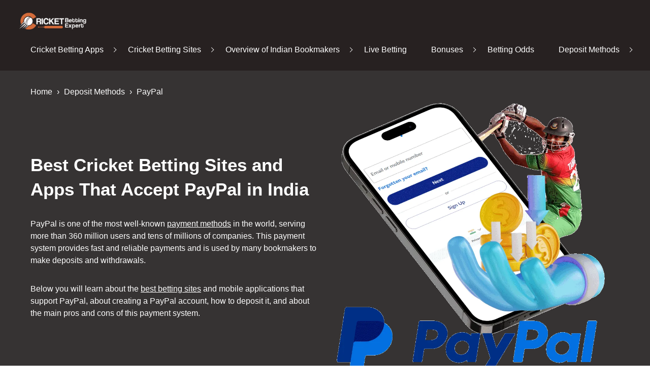

--- FILE ---
content_type: text/html; charset=UTF-8
request_url: https://cricketbettingexpert.net/deposit-methods/paypal-2/
body_size: 17710
content:
<!DOCTYPE html>
<html lang="En" >
<head>
	    <meta charset="UTF-8">
    <meta name="viewport" content="width=device-width, initial-scale=1.0">
    <meta name="viewport" content="height=device-height, initial-scale=1.0">
    <meta http-equiv="X-UA-Compatible" content="ie=edge">
    <title>10 Best Betting Sites and Apps That Accept PayPal in India 2023</title>
    <meta name="description" content="Full guide about how to deposit with PayPal at cricket betting sites: registration, procedure of withdrawing and deposit money, mobile app, accepted cricket betting sites in India.">
    <meta property="og:locale" content="En">
    <meta property="og:type" content="article">
    <meta property="og:title" content="10 Best Betting Sites and Apps That Accept PayPal in India 2023">
    <meta property="og:description" content="Full guide about how to deposit with PayPal at cricket betting sites: registration, procedure of withdrawing and deposit money, mobile app, accepted cricket betting sites in India.">
    <meta property="og:site_name" content="Cricket Betting Expert">
    <meta property="og:image" content="https://cricketbettingexpert.net/wp-content/uploads/2023/04/1.webp">
    <meta property="og:image:secure_url" content="https://cricketbettingexpert.net/wp-content/uploads/2023/04/1.webp">
    <meta property="og:image:width" content="1000">
    <meta property="og:image:height" content="1000">
    <meta name="twitter:card" content="summary_large_image">
    <meta name="twitter:description" content="Full guide about how to deposit with PayPal at cricket betting sites: registration, procedure of withdrawing and deposit money, mobile app, accepted cricket betting sites in India.">
    <meta name="twitter:image" content="https://cricketbettingexpert.net/wp-content/uploads/2023/04/1.webp">
    <meta name='robots' content='max-image-preview:large'>
<style id='wp-block-library-inline-css'>
:root{--wp-block-synced-color:#7a00df;--wp-block-synced-color--rgb:122,0,223;--wp-bound-block-color:var(--wp-block-synced-color);--wp-editor-canvas-background:#ddd;--wp-admin-theme-color:#007cba;--wp-admin-theme-color--rgb:0,124,186;--wp-admin-theme-color-darker-10:#006ba1;--wp-admin-theme-color-darker-10--rgb:0,107,160.5;--wp-admin-theme-color-darker-20:#005a87;--wp-admin-theme-color-darker-20--rgb:0,90,135;--wp-admin-border-width-focus:2px}@media (min-resolution:192dpi){:root{--wp-admin-border-width-focus:1.5px}}.wp-element-button{cursor:pointer}:root .has-very-light-gray-background-color{background-color:#eee}:root .has-very-dark-gray-background-color{background-color:#313131}:root .has-very-light-gray-color{color:#eee}:root .has-very-dark-gray-color{color:#313131}:root .has-vivid-green-cyan-to-vivid-cyan-blue-gradient-background{background:linear-gradient(135deg,#00d084,#0693e3)}:root .has-purple-crush-gradient-background{background:linear-gradient(135deg,#34e2e4,#4721fb 50%,#ab1dfe)}:root .has-hazy-dawn-gradient-background{background:linear-gradient(135deg,#faaca8,#dad0ec)}:root .has-subdued-olive-gradient-background{background:linear-gradient(135deg,#fafae1,#67a671)}:root .has-atomic-cream-gradient-background{background:linear-gradient(135deg,#fdd79a,#004a59)}:root .has-nightshade-gradient-background{background:linear-gradient(135deg,#330968,#31cdcf)}:root .has-midnight-gradient-background{background:linear-gradient(135deg,#020381,#2874fc)}:root{--wp--preset--font-size--normal:16px;--wp--preset--font-size--huge:42px}.has-regular-font-size{font-size:1em}.has-larger-font-size{font-size:2.625em}.has-normal-font-size{font-size:var(--wp--preset--font-size--normal)}.has-huge-font-size{font-size:var(--wp--preset--font-size--huge)}.has-text-align-center{text-align:center}.has-text-align-left{text-align:left}.has-text-align-right{text-align:right}.has-fit-text{white-space:nowrap!important}#end-resizable-editor-section{display:none}.aligncenter{clear:both}.items-justified-left{justify-content:flex-start}.items-justified-center{justify-content:center}.items-justified-right{justify-content:flex-end}.items-justified-space-between{justify-content:space-between}.screen-reader-text{border:0;clip-path:inset(50%);height:1px;margin:-1px;overflow:hidden;padding:0;position:absolute;width:1px;word-wrap:normal!important}.screen-reader-text:focus{background-color:#ddd;clip-path:none;color:#444;display:block;font-size:1em;height:auto;left:5px;line-height:normal;padding:15px 23px 14px;text-decoration:none;top:5px;width:auto;z-index:100000}html :where(.has-border-color){border-style:solid}html :where([style*=border-top-color]){border-top-style:solid}html :where([style*=border-right-color]){border-right-style:solid}html :where([style*=border-bottom-color]){border-bottom-style:solid}html :where([style*=border-left-color]){border-left-style:solid}html :where([style*=border-width]){border-style:solid}html :where([style*=border-top-width]){border-top-style:solid}html :where([style*=border-right-width]){border-right-style:solid}html :where([style*=border-bottom-width]){border-bottom-style:solid}html :where([style*=border-left-width]){border-left-style:solid}html :where(img[class*=wp-image-]){height:auto;max-width:100%}:where(figure){margin:0 0 1em}html :where(.is-position-sticky){--wp-admin--admin-bar--position-offset:var(--wp-admin--admin-bar--height,0px)}@media screen and (max-width:600px){html :where(.is-position-sticky){--wp-admin--admin-bar--position-offset:0px}}

/*# sourceURL=wp-block-library-inline-css */
</style><style id='wp-block-heading-inline-css'>
h1:where(.wp-block-heading).has-background,h2:where(.wp-block-heading).has-background,h3:where(.wp-block-heading).has-background,h4:where(.wp-block-heading).has-background,h5:where(.wp-block-heading).has-background,h6:where(.wp-block-heading).has-background{padding:1.25em 2.375em}h1.has-text-align-left[style*=writing-mode]:where([style*=vertical-lr]),h1.has-text-align-right[style*=writing-mode]:where([style*=vertical-rl]),h2.has-text-align-left[style*=writing-mode]:where([style*=vertical-lr]),h2.has-text-align-right[style*=writing-mode]:where([style*=vertical-rl]),h3.has-text-align-left[style*=writing-mode]:where([style*=vertical-lr]),h3.has-text-align-right[style*=writing-mode]:where([style*=vertical-rl]),h4.has-text-align-left[style*=writing-mode]:where([style*=vertical-lr]),h4.has-text-align-right[style*=writing-mode]:where([style*=vertical-rl]),h5.has-text-align-left[style*=writing-mode]:where([style*=vertical-lr]),h5.has-text-align-right[style*=writing-mode]:where([style*=vertical-rl]),h6.has-text-align-left[style*=writing-mode]:where([style*=vertical-lr]),h6.has-text-align-right[style*=writing-mode]:where([style*=vertical-rl]){rotate:180deg}
/*# sourceURL=https://cricketbettingexpert.net/wp-includes/blocks/heading/style.min.css */
</style>
<style id='wp-block-list-inline-css'>
ol,ul{box-sizing:border-box}:root :where(.wp-block-list.has-background){padding:1.25em 2.375em}
/*# sourceURL=https://cricketbettingexpert.net/wp-includes/blocks/list/style.min.css */
</style>
<style id='wp-block-paragraph-inline-css'>
.is-small-text{font-size:.875em}.is-regular-text{font-size:1em}.is-large-text{font-size:2.25em}.is-larger-text{font-size:3em}.has-drop-cap:not(:focus):first-letter{float:left;font-size:8.4em;font-style:normal;font-weight:100;line-height:.68;margin:.05em .1em 0 0;text-transform:uppercase}body.rtl .has-drop-cap:not(:focus):first-letter{float:none;margin-left:.1em}p.has-drop-cap.has-background{overflow:hidden}:root :where(p.has-background){padding:1.25em 2.375em}:where(p.has-text-color:not(.has-link-color)) a{color:inherit}p.has-text-align-left[style*="writing-mode:vertical-lr"],p.has-text-align-right[style*="writing-mode:vertical-rl"]{rotate:180deg}
/*# sourceURL=https://cricketbettingexpert.net/wp-includes/blocks/paragraph/style.min.css */
</style>
<style id='wp-block-table-inline-css'>
.wp-block-table{overflow-x:auto}.wp-block-table table{border-collapse:collapse;width:100%}.wp-block-table thead{border-bottom:3px solid}.wp-block-table tfoot{border-top:3px solid}.wp-block-table td,.wp-block-table th{border:1px solid;padding:.5em}.wp-block-table .has-fixed-layout{table-layout:fixed;width:100%}.wp-block-table .has-fixed-layout td,.wp-block-table .has-fixed-layout th{word-break:break-word}.wp-block-table.aligncenter,.wp-block-table.alignleft,.wp-block-table.alignright{display:table;width:auto}.wp-block-table.aligncenter td,.wp-block-table.aligncenter th,.wp-block-table.alignleft td,.wp-block-table.alignleft th,.wp-block-table.alignright td,.wp-block-table.alignright th{word-break:break-word}.wp-block-table .has-subtle-light-gray-background-color{background-color:#f3f4f5}.wp-block-table .has-subtle-pale-green-background-color{background-color:#e9fbe5}.wp-block-table .has-subtle-pale-blue-background-color{background-color:#e7f5fe}.wp-block-table .has-subtle-pale-pink-background-color{background-color:#fcf0ef}.wp-block-table.is-style-stripes{background-color:initial;border-collapse:inherit;border-spacing:0}.wp-block-table.is-style-stripes tbody tr:nth-child(odd){background-color:#f0f0f0}.wp-block-table.is-style-stripes.has-subtle-light-gray-background-color tbody tr:nth-child(odd){background-color:#f3f4f5}.wp-block-table.is-style-stripes.has-subtle-pale-green-background-color tbody tr:nth-child(odd){background-color:#e9fbe5}.wp-block-table.is-style-stripes.has-subtle-pale-blue-background-color tbody tr:nth-child(odd){background-color:#e7f5fe}.wp-block-table.is-style-stripes.has-subtle-pale-pink-background-color tbody tr:nth-child(odd){background-color:#fcf0ef}.wp-block-table.is-style-stripes td,.wp-block-table.is-style-stripes th{border-color:#0000}.wp-block-table.is-style-stripes{border-bottom:1px solid #f0f0f0}.wp-block-table .has-border-color td,.wp-block-table .has-border-color th,.wp-block-table .has-border-color tr,.wp-block-table .has-border-color>*{border-color:inherit}.wp-block-table table[style*=border-top-color] tr:first-child,.wp-block-table table[style*=border-top-color] tr:first-child td,.wp-block-table table[style*=border-top-color] tr:first-child th,.wp-block-table table[style*=border-top-color]>*,.wp-block-table table[style*=border-top-color]>* td,.wp-block-table table[style*=border-top-color]>* th{border-top-color:inherit}.wp-block-table table[style*=border-top-color] tr:not(:first-child){border-top-color:initial}.wp-block-table table[style*=border-right-color] td:last-child,.wp-block-table table[style*=border-right-color] th,.wp-block-table table[style*=border-right-color] tr,.wp-block-table table[style*=border-right-color]>*{border-right-color:inherit}.wp-block-table table[style*=border-bottom-color] tr:last-child,.wp-block-table table[style*=border-bottom-color] tr:last-child td,.wp-block-table table[style*=border-bottom-color] tr:last-child th,.wp-block-table table[style*=border-bottom-color]>*,.wp-block-table table[style*=border-bottom-color]>* td,.wp-block-table table[style*=border-bottom-color]>* th{border-bottom-color:inherit}.wp-block-table table[style*=border-bottom-color] tr:not(:last-child){border-bottom-color:initial}.wp-block-table table[style*=border-left-color] td:first-child,.wp-block-table table[style*=border-left-color] th,.wp-block-table table[style*=border-left-color] tr,.wp-block-table table[style*=border-left-color]>*{border-left-color:inherit}.wp-block-table table[style*=border-style] td,.wp-block-table table[style*=border-style] th,.wp-block-table table[style*=border-style] tr,.wp-block-table table[style*=border-style]>*{border-style:inherit}.wp-block-table table[style*=border-width] td,.wp-block-table table[style*=border-width] th,.wp-block-table table[style*=border-width] tr,.wp-block-table table[style*=border-width]>*{border-style:inherit;border-width:inherit}
/*# sourceURL=https://cricketbettingexpert.net/wp-includes/blocks/table/style.min.css */
</style>
<style id='global-styles-inline-css'>
:root{--wp--preset--aspect-ratio--square: 1;--wp--preset--aspect-ratio--4-3: 4/3;--wp--preset--aspect-ratio--3-4: 3/4;--wp--preset--aspect-ratio--3-2: 3/2;--wp--preset--aspect-ratio--2-3: 2/3;--wp--preset--aspect-ratio--16-9: 16/9;--wp--preset--aspect-ratio--9-16: 9/16;--wp--preset--color--black: #000000;--wp--preset--color--cyan-bluish-gray: #abb8c3;--wp--preset--color--white: #ffffff;--wp--preset--color--pale-pink: #f78da7;--wp--preset--color--vivid-red: #cf2e2e;--wp--preset--color--luminous-vivid-orange: #ff6900;--wp--preset--color--luminous-vivid-amber: #fcb900;--wp--preset--color--light-green-cyan: #7bdcb5;--wp--preset--color--vivid-green-cyan: #00d084;--wp--preset--color--pale-cyan-blue: #8ed1fc;--wp--preset--color--vivid-cyan-blue: #0693e3;--wp--preset--color--vivid-purple: #9b51e0;--wp--preset--gradient--vivid-cyan-blue-to-vivid-purple: linear-gradient(135deg,rgb(6,147,227) 0%,rgb(155,81,224) 100%);--wp--preset--gradient--light-green-cyan-to-vivid-green-cyan: linear-gradient(135deg,rgb(122,220,180) 0%,rgb(0,208,130) 100%);--wp--preset--gradient--luminous-vivid-amber-to-luminous-vivid-orange: linear-gradient(135deg,rgb(252,185,0) 0%,rgb(255,105,0) 100%);--wp--preset--gradient--luminous-vivid-orange-to-vivid-red: linear-gradient(135deg,rgb(255,105,0) 0%,rgb(207,46,46) 100%);--wp--preset--gradient--very-light-gray-to-cyan-bluish-gray: linear-gradient(135deg,rgb(238,238,238) 0%,rgb(169,184,195) 100%);--wp--preset--gradient--cool-to-warm-spectrum: linear-gradient(135deg,rgb(74,234,220) 0%,rgb(151,120,209) 20%,rgb(207,42,186) 40%,rgb(238,44,130) 60%,rgb(251,105,98) 80%,rgb(254,248,76) 100%);--wp--preset--gradient--blush-light-purple: linear-gradient(135deg,rgb(255,206,236) 0%,rgb(152,150,240) 100%);--wp--preset--gradient--blush-bordeaux: linear-gradient(135deg,rgb(254,205,165) 0%,rgb(254,45,45) 50%,rgb(107,0,62) 100%);--wp--preset--gradient--luminous-dusk: linear-gradient(135deg,rgb(255,203,112) 0%,rgb(199,81,192) 50%,rgb(65,88,208) 100%);--wp--preset--gradient--pale-ocean: linear-gradient(135deg,rgb(255,245,203) 0%,rgb(182,227,212) 50%,rgb(51,167,181) 100%);--wp--preset--gradient--electric-grass: linear-gradient(135deg,rgb(202,248,128) 0%,rgb(113,206,126) 100%);--wp--preset--gradient--midnight: linear-gradient(135deg,rgb(2,3,129) 0%,rgb(40,116,252) 100%);--wp--preset--font-size--small: 13px;--wp--preset--font-size--medium: 20px;--wp--preset--font-size--large: 36px;--wp--preset--font-size--x-large: 42px;--wp--preset--spacing--20: 0.44rem;--wp--preset--spacing--30: 0.67rem;--wp--preset--spacing--40: 1rem;--wp--preset--spacing--50: 1.5rem;--wp--preset--spacing--60: 2.25rem;--wp--preset--spacing--70: 3.38rem;--wp--preset--spacing--80: 5.06rem;--wp--preset--shadow--natural: 6px 6px 9px rgba(0, 0, 0, 0.2);--wp--preset--shadow--deep: 12px 12px 50px rgba(0, 0, 0, 0.4);--wp--preset--shadow--sharp: 6px 6px 0px rgba(0, 0, 0, 0.2);--wp--preset--shadow--outlined: 6px 6px 0px -3px rgb(255, 255, 255), 6px 6px rgb(0, 0, 0);--wp--preset--shadow--crisp: 6px 6px 0px rgb(0, 0, 0);}:where(.is-layout-flex){gap: 0.5em;}:where(.is-layout-grid){gap: 0.5em;}body .is-layout-flex{display: flex;}.is-layout-flex{flex-wrap: wrap;align-items: center;}.is-layout-flex > :is(*, div){margin: 0;}body .is-layout-grid{display: grid;}.is-layout-grid > :is(*, div){margin: 0;}:where(.wp-block-columns.is-layout-flex){gap: 2em;}:where(.wp-block-columns.is-layout-grid){gap: 2em;}:where(.wp-block-post-template.is-layout-flex){gap: 1.25em;}:where(.wp-block-post-template.is-layout-grid){gap: 1.25em;}.has-black-color{color: var(--wp--preset--color--black) !important;}.has-cyan-bluish-gray-color{color: var(--wp--preset--color--cyan-bluish-gray) !important;}.has-white-color{color: var(--wp--preset--color--white) !important;}.has-pale-pink-color{color: var(--wp--preset--color--pale-pink) !important;}.has-vivid-red-color{color: var(--wp--preset--color--vivid-red) !important;}.has-luminous-vivid-orange-color{color: var(--wp--preset--color--luminous-vivid-orange) !important;}.has-luminous-vivid-amber-color{color: var(--wp--preset--color--luminous-vivid-amber) !important;}.has-light-green-cyan-color{color: var(--wp--preset--color--light-green-cyan) !important;}.has-vivid-green-cyan-color{color: var(--wp--preset--color--vivid-green-cyan) !important;}.has-pale-cyan-blue-color{color: var(--wp--preset--color--pale-cyan-blue) !important;}.has-vivid-cyan-blue-color{color: var(--wp--preset--color--vivid-cyan-blue) !important;}.has-vivid-purple-color{color: var(--wp--preset--color--vivid-purple) !important;}.has-black-background-color{background-color: var(--wp--preset--color--black) !important;}.has-cyan-bluish-gray-background-color{background-color: var(--wp--preset--color--cyan-bluish-gray) !important;}.has-white-background-color{background-color: var(--wp--preset--color--white) !important;}.has-pale-pink-background-color{background-color: var(--wp--preset--color--pale-pink) !important;}.has-vivid-red-background-color{background-color: var(--wp--preset--color--vivid-red) !important;}.has-luminous-vivid-orange-background-color{background-color: var(--wp--preset--color--luminous-vivid-orange) !important;}.has-luminous-vivid-amber-background-color{background-color: var(--wp--preset--color--luminous-vivid-amber) !important;}.has-light-green-cyan-background-color{background-color: var(--wp--preset--color--light-green-cyan) !important;}.has-vivid-green-cyan-background-color{background-color: var(--wp--preset--color--vivid-green-cyan) !important;}.has-pale-cyan-blue-background-color{background-color: var(--wp--preset--color--pale-cyan-blue) !important;}.has-vivid-cyan-blue-background-color{background-color: var(--wp--preset--color--vivid-cyan-blue) !important;}.has-vivid-purple-background-color{background-color: var(--wp--preset--color--vivid-purple) !important;}.has-black-border-color{border-color: var(--wp--preset--color--black) !important;}.has-cyan-bluish-gray-border-color{border-color: var(--wp--preset--color--cyan-bluish-gray) !important;}.has-white-border-color{border-color: var(--wp--preset--color--white) !important;}.has-pale-pink-border-color{border-color: var(--wp--preset--color--pale-pink) !important;}.has-vivid-red-border-color{border-color: var(--wp--preset--color--vivid-red) !important;}.has-luminous-vivid-orange-border-color{border-color: var(--wp--preset--color--luminous-vivid-orange) !important;}.has-luminous-vivid-amber-border-color{border-color: var(--wp--preset--color--luminous-vivid-amber) !important;}.has-light-green-cyan-border-color{border-color: var(--wp--preset--color--light-green-cyan) !important;}.has-vivid-green-cyan-border-color{border-color: var(--wp--preset--color--vivid-green-cyan) !important;}.has-pale-cyan-blue-border-color{border-color: var(--wp--preset--color--pale-cyan-blue) !important;}.has-vivid-cyan-blue-border-color{border-color: var(--wp--preset--color--vivid-cyan-blue) !important;}.has-vivid-purple-border-color{border-color: var(--wp--preset--color--vivid-purple) !important;}.has-vivid-cyan-blue-to-vivid-purple-gradient-background{background: var(--wp--preset--gradient--vivid-cyan-blue-to-vivid-purple) !important;}.has-light-green-cyan-to-vivid-green-cyan-gradient-background{background: var(--wp--preset--gradient--light-green-cyan-to-vivid-green-cyan) !important;}.has-luminous-vivid-amber-to-luminous-vivid-orange-gradient-background{background: var(--wp--preset--gradient--luminous-vivid-amber-to-luminous-vivid-orange) !important;}.has-luminous-vivid-orange-to-vivid-red-gradient-background{background: var(--wp--preset--gradient--luminous-vivid-orange-to-vivid-red) !important;}.has-very-light-gray-to-cyan-bluish-gray-gradient-background{background: var(--wp--preset--gradient--very-light-gray-to-cyan-bluish-gray) !important;}.has-cool-to-warm-spectrum-gradient-background{background: var(--wp--preset--gradient--cool-to-warm-spectrum) !important;}.has-blush-light-purple-gradient-background{background: var(--wp--preset--gradient--blush-light-purple) !important;}.has-blush-bordeaux-gradient-background{background: var(--wp--preset--gradient--blush-bordeaux) !important;}.has-luminous-dusk-gradient-background{background: var(--wp--preset--gradient--luminous-dusk) !important;}.has-pale-ocean-gradient-background{background: var(--wp--preset--gradient--pale-ocean) !important;}.has-electric-grass-gradient-background{background: var(--wp--preset--gradient--electric-grass) !important;}.has-midnight-gradient-background{background: var(--wp--preset--gradient--midnight) !important;}.has-small-font-size{font-size: var(--wp--preset--font-size--small) !important;}.has-medium-font-size{font-size: var(--wp--preset--font-size--medium) !important;}.has-large-font-size{font-size: var(--wp--preset--font-size--large) !important;}.has-x-large-font-size{font-size: var(--wp--preset--font-size--x-large) !important;}
/*# sourceURL=global-styles-inline-css */
</style>

<style id='classic-theme-styles-inline-css'>
/*! This file is auto-generated */
.wp-block-button__link{color:#fff;background-color:#32373c;border-radius:9999px;box-shadow:none;text-decoration:none;padding:calc(.667em + 2px) calc(1.333em + 2px);font-size:1.125em}.wp-block-file__button{background:#32373c;color:#fff;text-decoration:none}
/*# sourceURL=/wp-includes/css/classic-themes.min.css */
</style>
<link rel='stylesheet' id='critical-css' href='https://cricketbettingexpert.net/wp-content/themes/cricketbettingexpert-theme/dist/css/critical.css?ver=6.9' media='all'>
<link rel="canonical" href="https://cricketbettingexpert.net/deposit-methods/paypal-2/">

<link rel="icon" href="https://cricketbettingexpert.net/wp-content/uploads/2023/04/favicon.webp" sizes="32x32">
<link rel="icon" href="https://cricketbettingexpert.net/wp-content/uploads/2023/04/favicon.webp" sizes="192x192">
<link rel="apple-touch-icon" href="https://cricketbettingexpert.net/wp-content/uploads/2023/04/favicon.webp">
<meta name="msapplication-TileImage" content="https://cricketbettingexpert.net/wp-content/uploads/2023/04/favicon.webp">
<style>
        :root {
        --main-font: Arial;
        --main-accent-bg-color: #e16428;
        --header-top-panel-color: #272121;
        --header-top-panel-text-color: #ffffff;
        --header-second-panel-color: #e2d1a7;
        --text-main-accent-color: #e16428;
        --button-bg-color: #e16428;
        --button-text-color: #ffffff;
        --button-border-color: #e16428;
        --main-light-bg-color: transparent; /* background hover color */
        --button-text-color-hover: #e16428;
        --links-hover-color: #000000;
        --breadcrumbs-color: #FFFFFF;
        --header-second-panel-text-color: #e16428;
        --footer-background-color: #272121;
        --footer-text-color: #FFFFFF;
        --table-first-color: #FF7C33;
        --table-second-color: #363333;
        --table-third-color: #272121;
        --table-buttons-color: #0B9F45;
        --table-buttons-border-color: #17B01D;
        --table-buttons-text-color: #FFFFFF;
        --table-rank-background-color: #1e73be;
        --table-rank-text-color: #ffffff;
        --header-breadcrumbs-button-background: #E16428;
        --header-breadcrumbs-button-background-hover: #363333;
        --header-breadcrumbs-button-color: #ffffff;
        --header-breadcrumbs-button-color-hover: #ffffff;
        --header-breadcrumbs-button-border: #e16428;
        --header-breadcrumbs-button-border-hover: #ffffff;
        --header-logotype-width: 150px;
    }
</style>
    <script type="application/ld+json">
        {
        "@context": "http://schema.org/",
        "@type": "Organization",
        "name": "Cricket Betting Expert",
        "url": "https://cricketbettingexpert.net"
                 }
    </script>
<link rel='stylesheet' id='main-css' href='https://cricketbettingexpert.net/wp-content/themes/cricketbettingexpert-theme/dist/css/app.css' media='all'>
</head>
<body data-site-lang="En" style="background-color:#FFFFFF;color:#000000;">
<noscript><iframe src="https://www.googletagmanager.com/ns.html?id=GTM-T72DQ97"
height="0" width="0" style="display:none;visibility:hidden"></iframe></noscript>    <header class="temp-header">
        <div class="first-panel">
            <div class="first-panel__container container">
                <div class="first-panel__burger">
                    <span></span><span></span><span></span></div>
				                    <div class="first-panel__logo">
                        <a class="first-panel__logo_link"
                           href="https://cricketbettingexpert.net">
							    <p itemscope itemtype='https://schema.org/ImageObject' class='get-image ' >
        <img width="2560" height="896" src="https://cricketbettingexpert.net/wp-content/uploads/2023/04/Logo-scaled.webp" class="attachment-full size-full" alt="&quot;Cricket betting expert&quot; is a specialized site about cricket betting in India, the intricacies of bets on it, odds, championships, and more." loading="lazy" decoding="async" srcset="https://cricketbettingexpert.net/wp-content/uploads/2023/04/Logo-scaled.webp 2560w, https://cricketbettingexpert.net/wp-content/uploads/2023/04/Logo-300x105.webp 300w, https://cricketbettingexpert.net/wp-content/uploads/2023/04/Logo-768x269.webp 768w, https://cricketbettingexpert.net/wp-content/uploads/2023/04/Logo-1536x538.webp 1536w, https://cricketbettingexpert.net/wp-content/uploads/2023/04/Logo-2048x717.webp 2048w, https://cricketbettingexpert.net/wp-content/uploads/2023/04/Logo-1200x420.webp 1200w, https://cricketbettingexpert.net/wp-content/uploads/2023/04/Logo-700x245.webp 700w, https://cricketbettingexpert.net/wp-content/uploads/2023/04/Logo-450x158.webp 450w" sizes="(max-width: 2560px) 100vw, 2560px">
        <meta itemprop="contentUrl" content="https://cricketbettingexpert.net/wp-content/uploads/2023/04/Logo-scaled.webp">
        <meta itemprop="width" content="2560">
        <meta itemprop="height" content="896">
        <meta itemprop='thumbnail' content='https://cricketbettingexpert.net/wp-content/uploads/2023/04/Logo-150x150.webp'><meta itemprop='thumbnail' content='https://cricketbettingexpert.net/wp-content/uploads/2023/04/Logo-300x105.webp'><meta itemprop='thumbnail' content='https://cricketbettingexpert.net/wp-content/uploads/2023/04/Logo-768x269.webp'><meta itemprop='thumbnail' content='https://cricketbettingexpert.net/wp-content/uploads/2023/04/Logo-2500x875.webp'><meta itemprop='thumbnail' content='https://cricketbettingexpert.net/wp-content/uploads/2023/04/Logo-1536x538.webp'><meta itemprop='thumbnail' content='https://cricketbettingexpert.net/wp-content/uploads/2023/04/Logo-2048x717.webp'><meta itemprop='thumbnail' content='https://cricketbettingexpert.net/wp-content/uploads/2023/04/Logo-1200x420.webp'><meta itemprop='thumbnail' content='https://cricketbettingexpert.net/wp-content/uploads/2023/04/Logo-700x245.webp'><meta itemprop='thumbnail' content='https://cricketbettingexpert.net/wp-content/uploads/2023/04/Logo-450x158.webp'>
    </p>                        </a>
                    </div>
				                <div class="first-panel__block">
					<nav class="first-panel__nav main-nav"><ul id="menu-footer" class="main-nav__list"><li id="menu-item-713" class="menu-item menu-item-type-post_type menu-item-object-page menu-item-has-children menu-item-713"><a href="https://cricketbettingexpert.net/cricket-betting-apps/">Cricket Betting Apps</a>
<ul class="sub-menu">
	<li id="menu-item-3068" class="menu-item menu-item-type-post_type menu-item-object-page menu-item-3068"><a href="https://cricketbettingexpert.net/cricket-betting-apps/parimatch-mobile-app/">Parimatch App</a></li>
	<li id="menu-item-3285" class="menu-item menu-item-type-post_type menu-item-object-page menu-item-3285"><a href="https://cricketbettingexpert.net/cricket-betting-apps/melbet-app/">Melbet App</a></li>
	<li id="menu-item-3113" class="menu-item menu-item-type-post_type menu-item-object-page menu-item-3113"><a href="https://cricketbettingexpert.net/cricket-betting-apps/dafabet-mobile/">Dafabet App</a></li>
	<li id="menu-item-14212" class="menu-item menu-item-type-post_type menu-item-object-page menu-item-14212"><a href="https://cricketbettingexpert.net/cricket-betting-apps/paripesa-app/">Paripesa App</a></li>
	<li id="menu-item-20436" class="menu-item menu-item-type-post_type menu-item-object-page menu-item-20436"><a href="https://cricketbettingexpert.net/cricket-betting-apps/linebet-app/">Linebet App</a></li>
	<li id="menu-item-3331" class="menu-item menu-item-type-post_type menu-item-object-page menu-item-3331"><a href="https://cricketbettingexpert.net/cricket-betting-apps/1xbet-mobile-app/">1xbet App</a></li>
	<li id="menu-item-23301" class="menu-item menu-item-type-post_type menu-item-object-page menu-item-23301"><a href="https://cricketbettingexpert.net/cricket-betting-apps/odds96-app/">Odds96 App</a></li>
	<li id="menu-item-21701" class="menu-item menu-item-type-post_type menu-item-object-page menu-item-21701"><a href="https://cricketbettingexpert.net/cricket-betting-apps/888starz-app/">888Starz App</a></li>
	<li id="menu-item-5177" class="menu-item menu-item-type-post_type menu-item-object-page menu-item-5177"><a href="https://cricketbettingexpert.net/cricket-betting-apps/mostbet-app/">MostBet App</a></li>
	<li id="menu-item-5176" class="menu-item menu-item-type-post_type menu-item-object-page menu-item-5176"><a href="https://cricketbettingexpert.net/cricket-betting-apps/1win-app/">1Win App</a></li>
	<li id="menu-item-4584" class="menu-item menu-item-type-post_type menu-item-object-page menu-item-4584"><a href="https://cricketbettingexpert.net/cricket-betting-apps/4rabet-mobile-app/">4rabet App</a></li>
	<li id="menu-item-14239" class="menu-item menu-item-type-post_type menu-item-object-page menu-item-14239"><a href="https://cricketbettingexpert.net/cricket-betting-apps/pin-up-app/">Pin Up App</a></li>
	<li id="menu-item-14221" class="menu-item menu-item-type-post_type menu-item-object-page menu-item-14221"><a href="https://cricketbettingexpert.net/cricket-betting-apps/megapari-app/">Megapari App</a></li>
	<li id="menu-item-14218" class="menu-item menu-item-type-post_type menu-item-object-page menu-item-14218"><a href="https://cricketbettingexpert.net/cricket-betting-apps/rajabets-app/">Rajabets App</a></li>
	<li id="menu-item-14214" class="menu-item menu-item-type-post_type menu-item-object-page menu-item-14214"><a href="https://cricketbettingexpert.net/cricket-betting-apps/indibet-app/">Indibet App</a></li>
	<li id="menu-item-17418" class="menu-item menu-item-type-post_type menu-item-object-page menu-item-17418"><a href="https://cricketbettingexpert.net/cricket-betting-apps/jeetwin-app/">Jeetwin App</a></li>
	<li id="menu-item-17445" class="menu-item menu-item-type-post_type menu-item-object-page menu-item-17445"><a href="https://cricketbettingexpert.net/cricket-betting-apps/krikya-app/">Krikya app</a></li>
	<li id="menu-item-23252" class="menu-item menu-item-type-post_type menu-item-object-page menu-item-23252"><a href="https://cricketbettingexpert.net/cricket-betting-apps/m88-app/">M88 App</a></li>
	<li id="menu-item-14216" class="menu-item menu-item-type-post_type menu-item-object-page menu-item-14216"><a href="https://cricketbettingexpert.net/cricket-betting-apps/fairplay-app/">Fairplay App</a></li>
	<li id="menu-item-14237" class="menu-item menu-item-type-post_type menu-item-object-page menu-item-14237"><a href="https://cricketbettingexpert.net/cricket-betting-apps/leon-bet-app/">Leonbet App</a></li>
	<li id="menu-item-1593" class="menu-item menu-item-type-post_type menu-item-object-page menu-item-1593"><a href="https://cricketbettingexpert.net/cricket-betting-apps/betway-mobile-app/">Betway App</a></li>
	<li id="menu-item-3438" class="menu-item menu-item-type-post_type menu-item-object-page menu-item-3438"><a href="https://cricketbettingexpert.net/cricket-betting-apps/10cric-mobile-app/">10cric App</a></li>
	<li id="menu-item-3786" class="menu-item menu-item-type-post_type menu-item-object-page menu-item-3786"><a href="https://cricketbettingexpert.net/cricket-betting-apps/betwinner-mobile-app/">Betwinner App</a></li>
	<li id="menu-item-14236" class="menu-item menu-item-type-post_type menu-item-object-page menu-item-14236"><a href="https://cricketbettingexpert.net/cricket-betting-apps/bettilt-app/">Bettilt App</a></li>
	<li id="menu-item-14223" class="menu-item menu-item-type-post_type menu-item-object-page menu-item-14223"><a href="https://cricketbettingexpert.net/cricket-betting-apps/22bet-app/">22bet App</a></li>
	<li id="menu-item-14233" class="menu-item menu-item-type-post_type menu-item-object-page menu-item-14233"><a href="https://cricketbettingexpert.net/cricket-betting-apps/pure-win-app/">Pure Win App</a></li>
	<li id="menu-item-4730" class="menu-item menu-item-type-post_type menu-item-object-page menu-item-4730"><a href="https://cricketbettingexpert.net/cricket-betting-apps/fun88-mobile-app/">Fun88 App</a></li>
	<li id="menu-item-2371" class="menu-item menu-item-type-post_type menu-item-object-page menu-item-2371"><a href="https://cricketbettingexpert.net/cricket-betting-apps/bet365-mobile-app/">Bet365 App</a></li>
	<li id="menu-item-5286" class="menu-item menu-item-type-post_type menu-item-object-page menu-item-5286"><a href="https://cricketbettingexpert.net/cricket-betting-apps/campobet-app/">Campobet App</a></li>
	<li id="menu-item-3429" class="menu-item menu-item-type-post_type menu-item-object-page menu-item-3429"><a href="https://cricketbettingexpert.net/cricket-betting-apps/casumo-mobile-app/">Casumo App</a></li>
	<li id="menu-item-5008" class="menu-item menu-item-type-post_type menu-item-object-page menu-item-5008"><a href="https://cricketbettingexpert.net/cricket-betting-apps/comeon-app/">Comeon App</a></li>
	<li id="menu-item-5285" class="menu-item menu-item-type-post_type menu-item-object-page menu-item-5285"><a href="https://cricketbettingexpert.net/cricket-betting-apps/betmaster-app/">Betmaster App</a></li>
	<li id="menu-item-2391" class="menu-item menu-item-type-post_type menu-item-object-page menu-item-2391"><a href="https://cricketbettingexpert.net/cricket-betting-apps/888sport-mobile-app/">888sport App</a></li>
	<li id="menu-item-3782" class="menu-item menu-item-type-post_type menu-item-object-page menu-item-3782"><a href="https://cricketbettingexpert.net/cricket-betting-apps/leovegas-mobile-app/">LeoVegas App</a></li>
	<li id="menu-item-3212" class="menu-item menu-item-type-post_type menu-item-object-page menu-item-3212"><a href="https://cricketbettingexpert.net/cricket-betting-apps/unibet-mobile/">Unibet App</a></li>
	<li id="menu-item-3781" class="menu-item menu-item-type-post_type menu-item-object-page menu-item-3781"><a href="https://cricketbettingexpert.net/cricket-betting-apps/william-hill-mobile-app/">William Hill App</a></li>
	<li id="menu-item-16703" class="menu-item menu-item-type-post_type menu-item-object-page menu-item-16703"><a href="https://cricketbettingexpert.net/cricket-betting-apps/betindi-app/">BetIndi App</a></li>
	<li id="menu-item-17037" class="menu-item menu-item-type-post_type menu-item-object-page menu-item-17037"><a href="https://cricketbettingexpert.net/cricket-betting-apps/cricbaba-app/">Cricbaba App</a></li>
	<li id="menu-item-17195" class="menu-item menu-item-type-post_type menu-item-object-page menu-item-17195"><a href="https://cricketbettingexpert.net/cricket-betting-apps/bilbet-app/">Bilbet App</a></li>
	<li id="menu-item-17821" class="menu-item menu-item-type-post_type menu-item-object-page menu-item-17821"><a href="https://cricketbettingexpert.net/cricket-betting-apps/lottabet-app/">Lottabet App</a></li>
	<li id="menu-item-18659" class="menu-item menu-item-type-post_type menu-item-object-page menu-item-18659"><a href="https://cricketbettingexpert.net/cricket-betting-apps/marvelbet-app/">Marvelbet App</a></li>
	<li id="menu-item-19395" class="menu-item menu-item-type-post_type menu-item-object-page menu-item-19395"><a href="https://cricketbettingexpert.net/cricket-betting-apps/crickex-app/">Crickex App</a></li>
	<li id="menu-item-22023" class="menu-item menu-item-type-post_type menu-item-object-page menu-item-22023"><a href="https://cricketbettingexpert.net/cricket-betting-apps/rokubet-app/">Rokubet App</a></li>
	<li id="menu-item-22263" class="menu-item menu-item-type-post_type menu-item-object-page menu-item-22263"><a href="https://cricketbettingexpert.net/cricket-betting-apps/n1bet-app/">N1bet App</a></li>
	<li id="menu-item-26756" class="menu-item menu-item-type-post_type menu-item-object-page menu-item-26756"><a href="https://cricketbettingexpert.net/cricket-betting-apps/cricv-app/">CricV App</a></li>
</ul>
</li>
<li id="menu-item-568" class="menu-item menu-item-type-post_type menu-item-object-page menu-item-has-children menu-item-568"><a href="https://cricketbettingexpert.net/cricket-betting-sites-india/">Cricket Betting Sites</a>
<ul class="sub-menu">
	<li id="menu-item-884" class="menu-item menu-item-type-post_type menu-item-object-page menu-item-has-children menu-item-884"><a href="https://cricketbettingexpert.net/cricket-betting-sites-india/parimatch/">Parimatch</a>
	<ul class="sub-menu">
		<li id="menu-item-3093" class="menu-item menu-item-type-post_type menu-item-object-page menu-item-3093"><a href="https://cricketbettingexpert.net/cricket-betting-sites-india/parimatch/parimatch-bonuses/">Parimatch Bonuses</a></li>
		<li id="menu-item-25413" class="menu-item menu-item-type-post_type menu-item-object-page menu-item-25413"><a href="https://cricketbettingexpert.net/cricket-betting-sites-india/parimatch/parimatch-registration/">Parimatch Registration</a></li>
	</ul>
</li>
	<li id="menu-item-1074" class="menu-item menu-item-type-post_type menu-item-object-page menu-item-has-children menu-item-1074"><a href="https://cricketbettingexpert.net/cricket-betting-sites-india/melbet/">Melbet</a>
	<ul class="sub-menu">
		<li id="menu-item-3301" class="menu-item menu-item-type-post_type menu-item-object-page menu-item-3301"><a href="https://cricketbettingexpert.net/cricket-betting-sites-india/melbet/melbet-bonuses/">Melbet Bonuses</a></li>
		<li id="menu-item-25431" class="menu-item menu-item-type-post_type menu-item-object-page menu-item-25431"><a href="https://cricketbettingexpert.net/cricket-betting-sites-india/melbet/melbet-registration/">Melbet Registration</a></li>
	</ul>
</li>
	<li id="menu-item-747" class="menu-item menu-item-type-post_type menu-item-object-page menu-item-has-children menu-item-747"><a href="https://cricketbettingexpert.net/cricket-betting-sites-india/betway/">Betway</a>
	<ul class="sub-menu">
		<li id="menu-item-1590" class="menu-item menu-item-type-post_type menu-item-object-page menu-item-1590"><a href="https://cricketbettingexpert.net/cricket-betting-sites-india/betway/betway-bonus-code/">Betway Bonuses</a></li>
		<li id="menu-item-25549" class="menu-item menu-item-type-post_type menu-item-object-page menu-item-25549"><a href="https://cricketbettingexpert.net/cricket-betting-sites-india/betway/betway-registration/">Betway Registration</a></li>
	</ul>
</li>
	<li id="menu-item-4819" class="menu-item menu-item-type-post_type menu-item-object-page menu-item-has-children menu-item-4819"><a href="https://cricketbettingexpert.net/cricket-betting-sites-india/1win/">1Win</a>
	<ul class="sub-menu">
		<li id="menu-item-11973" class="menu-item menu-item-type-post_type menu-item-object-page menu-item-11973"><a href="https://cricketbettingexpert.net/cricket-betting-sites-india/1win/1win-bonuses/">1Win Bonuses</a></li>
		<li id="menu-item-25470" class="menu-item menu-item-type-post_type menu-item-object-page menu-item-25470"><a href="https://cricketbettingexpert.net/cricket-betting-sites-india/1win/1win-registration/">1win Registration</a></li>
	</ul>
</li>
	<li id="menu-item-13582" class="menu-item menu-item-type-post_type menu-item-object-page menu-item-has-children menu-item-13582"><a href="https://cricketbettingexpert.net/cricket-betting-sites-india/rajabets/">Rajabets</a>
	<ul class="sub-menu">
		<li id="menu-item-25556" class="menu-item menu-item-type-post_type menu-item-object-page menu-item-25556"><a href="https://cricketbettingexpert.net/cricket-betting-sites-india/rajabets/rajabets-registration/">Rajabets Registration</a></li>
	</ul>
</li>
	<li id="menu-item-4585" class="menu-item menu-item-type-post_type menu-item-object-page menu-item-has-children menu-item-4585"><a href="https://cricketbettingexpert.net/cricket-betting-sites-india/4rabet/">4rabet</a>
	<ul class="sub-menu">
		<li id="menu-item-11972" class="menu-item menu-item-type-post_type menu-item-object-page menu-item-11972"><a href="https://cricketbettingexpert.net/cricket-betting-sites-india/4rabet/4rabet-bonuses/">4rabet Bonuses</a></li>
		<li id="menu-item-25553" class="menu-item menu-item-type-post_type menu-item-object-page menu-item-25553"><a href="https://cricketbettingexpert.net/cricket-betting-sites-india/4rabet/4rabet-registration/">4rabet Registration</a></li>
	</ul>
</li>
	<li id="menu-item-14208" class="menu-item menu-item-type-post_type menu-item-object-page menu-item-has-children menu-item-14208"><a href="https://cricketbettingexpert.net/cricket-betting-sites-india/paripesa/">Paripesa</a>
	<ul class="sub-menu">
		<li id="menu-item-25962" class="menu-item menu-item-type-post_type menu-item-object-page menu-item-25962"><a href="https://cricketbettingexpert.net/cricket-betting-sites-india/paripesa/paripesa-registration/">Paripesa Registration</a></li>
	</ul>
</li>
	<li id="menu-item-1034" class="menu-item menu-item-type-post_type menu-item-object-page menu-item-has-children menu-item-1034"><a href="https://cricketbettingexpert.net/cricket-betting-sites-india/dafabet/">Dafabet</a>
	<ul class="sub-menu">
		<li id="menu-item-3040" class="menu-item menu-item-type-post_type menu-item-object-page menu-item-3040"><a href="https://cricketbettingexpert.net/cricket-betting-sites-india/dafabet/dafabet-bonuses/">Dafabet Bonuses</a></li>
		<li id="menu-item-19747" class="menu-item menu-item-type-post_type menu-item-object-page menu-item-19747"><a href="https://cricketbettingexpert.net/cricket-betting-sites-india/dafabet/dafabet-registration/">Dafabet Registration</a></li>
	</ul>
</li>
	<li id="menu-item-14207" class="menu-item menu-item-type-post_type menu-item-object-page menu-item-has-children menu-item-14207"><a href="https://cricketbettingexpert.net/cricket-betting-sites-india/indibet/">Indibet</a>
	<ul class="sub-menu">
		<li id="menu-item-26260" class="menu-item menu-item-type-post_type menu-item-object-page menu-item-26260"><a href="https://cricketbettingexpert.net/cricket-betting-sites-india/indibet/indibet-account-registration/">Indibet Registration</a></li>
	</ul>
</li>
	<li id="menu-item-13568" class="menu-item menu-item-type-post_type menu-item-object-page menu-item-has-children menu-item-13568"><a href="https://cricketbettingexpert.net/cricket-betting-sites-india/fairplay/">Fairplay</a>
	<ul class="sub-menu">
		<li id="menu-item-19693" class="menu-item menu-item-type-post_type menu-item-object-page menu-item-19693"><a href="https://cricketbettingexpert.net/cricket-betting-sites-india/fairplay/fairplay-bonuses/">Fairplay Bonuses</a></li>
		<li id="menu-item-26224" class="menu-item menu-item-type-post_type menu-item-object-page menu-item-26224"><a href="https://cricketbettingexpert.net/cricket-betting-sites-india/fairplay/fairplay-registration/">Fairplay Registration</a></li>
	</ul>
</li>
	<li id="menu-item-1182" class="menu-item menu-item-type-post_type menu-item-object-page menu-item-has-children menu-item-1182"><a href="https://cricketbettingexpert.net/cricket-betting-sites-india/1xbet/">1xbet</a>
	<ul class="sub-menu">
		<li id="menu-item-3349" class="menu-item menu-item-type-post_type menu-item-object-page menu-item-3349"><a href="https://cricketbettingexpert.net/cricket-betting-sites-india/1xbet/1xbet-bonuses/">1xbet Bonuses</a></li>
		<li id="menu-item-26337" class="menu-item menu-item-type-post_type menu-item-object-page menu-item-26337"><a href="https://cricketbettingexpert.net/cricket-betting-sites-india/1xbet/1xbet-registration/">1xBet Registration</a></li>
	</ul>
</li>
	<li id="menu-item-4486" class="menu-item menu-item-type-post_type menu-item-object-page menu-item-has-children menu-item-4486"><a href="https://cricketbettingexpert.net/cricket-betting-sites-india/mostbet/">Mostbet</a>
	<ul class="sub-menu">
		<li id="menu-item-12445" class="menu-item menu-item-type-post_type menu-item-object-page menu-item-12445"><a href="https://cricketbettingexpert.net/cricket-betting-sites-india/mostbet/mostbet-bonuses/">Mostbet Bonuses</a></li>
		<li id="menu-item-26827" class="menu-item menu-item-type-post_type menu-item-object-page menu-item-26827"><a href="https://cricketbettingexpert.net/cricket-betting-sites-india/mostbet/mostbet-registration/">Mostbet Registration</a></li>
	</ul>
</li>
	<li id="menu-item-13567" class="menu-item menu-item-type-post_type menu-item-object-page menu-item-13567"><a href="https://cricketbettingexpert.net/cricket-betting-sites-india/pin-up/">Pin-Up</a></li>
	<li id="menu-item-13569" class="menu-item menu-item-type-post_type menu-item-object-page menu-item-13569"><a href="https://cricketbettingexpert.net/cricket-betting-sites-india/megapari/">Megapari</a></li>
	<li id="menu-item-2676" class="menu-item menu-item-type-post_type menu-item-object-page menu-item-has-children menu-item-2676"><a href="https://cricketbettingexpert.net/cricket-betting-sites-india/10cric/">10cric</a>
	<ul class="sub-menu">
		<li id="menu-item-3783" class="menu-item menu-item-type-post_type menu-item-object-page menu-item-3783"><a href="https://cricketbettingexpert.net/cricket-betting-sites-india/10cric/10cric-bonuses/">10cric Bonuses</a></li>
	</ul>
</li>
	<li id="menu-item-813" class="menu-item menu-item-type-post_type menu-item-object-page menu-item-has-children menu-item-813"><a href="https://cricketbettingexpert.net/cricket-betting-sites-india/betwinner/">Betwinner</a>
	<ul class="sub-menu">
		<li id="menu-item-3195" class="menu-item menu-item-type-post_type menu-item-object-page menu-item-3195"><a href="https://cricketbettingexpert.net/cricket-betting-sites-india/betwinner/betwinner-bonuses/">Betwinner Bonuses</a></li>
	</ul>
</li>
	<li id="menu-item-13566" class="menu-item menu-item-type-post_type menu-item-object-page menu-item-13566"><a href="https://cricketbettingexpert.net/cricket-betting-sites-india/leonbet/">Leonbet</a></li>
	<li id="menu-item-13565" class="menu-item menu-item-type-post_type menu-item-object-page menu-item-13565"><a href="https://cricketbettingexpert.net/cricket-betting-sites-india/bettilt/">Bettilt</a></li>
	<li id="menu-item-14206" class="menu-item menu-item-type-post_type menu-item-object-page menu-item-14206"><a href="https://cricketbettingexpert.net/cricket-betting-sites-india/22bet/">22bet</a></li>
	<li id="menu-item-14209" class="menu-item menu-item-type-post_type menu-item-object-page menu-item-14209"><a href="https://cricketbettingexpert.net/cricket-betting-sites-india/pure-win/">Pure Win</a></li>
	<li id="menu-item-4697" class="menu-item menu-item-type-post_type menu-item-object-page menu-item-has-children menu-item-4697"><a href="https://cricketbettingexpert.net/cricket-betting-sites-india/fun88/">Fun88</a>
	<ul class="sub-menu">
		<li id="menu-item-13113" class="menu-item menu-item-type-post_type menu-item-object-page menu-item-13113"><a href="https://cricketbettingexpert.net/cricket-betting-sites-india/fun88/fun88-bonuses/">Fun88 Bonuses</a></li>
		<li id="menu-item-19754" class="menu-item menu-item-type-post_type menu-item-object-page menu-item-19754"><a href="https://cricketbettingexpert.net/cricket-betting-sites-india/fun88/fun88-registration/">Fun88 Registration</a></li>
	</ul>
</li>
	<li id="menu-item-797" class="menu-item menu-item-type-post_type menu-item-object-page menu-item-has-children menu-item-797"><a href="https://cricketbettingexpert.net/cricket-betting-sites-india/bet365/">Bet365</a>
	<ul class="sub-menu">
		<li id="menu-item-2384" class="menu-item menu-item-type-post_type menu-item-object-page menu-item-2384"><a href="https://cricketbettingexpert.net/cricket-betting-sites-india/bet365/bet365-bonus-code/">Bet365 Bonuses</a></li>
	</ul>
</li>
	<li id="menu-item-5287" class="menu-item menu-item-type-post_type menu-item-object-page menu-item-has-children menu-item-5287"><a href="https://cricketbettingexpert.net/cricket-betting-sites-india/campobet/">Campobet</a>
	<ul class="sub-menu">
		<li id="menu-item-13280" class="menu-item menu-item-type-post_type menu-item-object-page menu-item-13280"><a href="https://cricketbettingexpert.net/cricket-betting-sites-india/campobet/campobet-bonuses/">Campobet Bonuses</a></li>
	</ul>
</li>
	<li id="menu-item-1282" class="menu-item menu-item-type-post_type menu-item-object-page menu-item-has-children menu-item-1282"><a href="https://cricketbettingexpert.net/cricket-betting-sites-india/casumo/">Casumo</a>
	<ul class="sub-menu">
		<li id="menu-item-3784" class="menu-item menu-item-type-post_type menu-item-object-page menu-item-3784"><a href="https://cricketbettingexpert.net/cricket-betting-sites-india/casumo/casumo-bonuses/">Casumo Bonuses</a></li>
	</ul>
</li>
	<li id="menu-item-5009" class="menu-item menu-item-type-post_type menu-item-object-page menu-item-has-children menu-item-5009"><a href="https://cricketbettingexpert.net/cricket-betting-sites-india/comeon/">Comeon</a>
	<ul class="sub-menu">
		<li id="menu-item-13279" class="menu-item menu-item-type-post_type menu-item-object-page menu-item-13279"><a href="https://cricketbettingexpert.net/cricket-betting-sites-india/comeon/comeon-bonuses/">Comeon Bonuses</a></li>
	</ul>
</li>
	<li id="menu-item-5178" class="menu-item menu-item-type-post_type menu-item-object-page menu-item-has-children menu-item-5178"><a href="https://cricketbettingexpert.net/cricket-betting-sites-india/betmaster/">Betmaster</a>
	<ul class="sub-menu">
		<li id="menu-item-13111" class="menu-item menu-item-type-post_type menu-item-object-page menu-item-13111"><a href="https://cricketbettingexpert.net/cricket-betting-sites-india/betmaster/betmaster-bonuses/">Betmaster Bonuses</a></li>
	</ul>
</li>
	<li id="menu-item-822" class="menu-item menu-item-type-post_type menu-item-object-page menu-item-has-children menu-item-822"><a href="https://cricketbettingexpert.net/cricket-betting-sites-india/888sport/">888sport</a>
	<ul class="sub-menu">
		<li id="menu-item-2405" class="menu-item menu-item-type-post_type menu-item-object-page menu-item-2405"><a href="https://cricketbettingexpert.net/cricket-betting-sites-india/888sport/888-sport-bonus/">888Sport Bonuses</a></li>
	</ul>
</li>
	<li id="menu-item-2757" class="menu-item menu-item-type-post_type menu-item-object-page menu-item-has-children menu-item-2757"><a href="https://cricketbettingexpert.net/cricket-betting-sites-india/leovegas/">LeoVegas</a>
	<ul class="sub-menu">
		<li id="menu-item-13112" class="menu-item menu-item-type-post_type menu-item-object-page menu-item-13112"><a href="https://cricketbettingexpert.net/cricket-betting-sites-india/leovegas/leovegas-bonuses/">Leovegas Bonuses</a></li>
	</ul>
</li>
	<li id="menu-item-1055" class="menu-item menu-item-type-post_type menu-item-object-page menu-item-has-children menu-item-1055"><a href="https://cricketbettingexpert.net/cricket-betting-sites-india/unibet/">Unibet</a>
	<ul class="sub-menu">
		<li id="menu-item-3778" class="menu-item menu-item-type-post_type menu-item-object-page menu-item-3778"><a href="https://cricketbettingexpert.net/cricket-betting-sites-india/unibet/unibet-bonuses/">Unibet Bonuses</a></li>
	</ul>
</li>
	<li id="menu-item-2782" class="menu-item menu-item-type-post_type menu-item-object-page menu-item-has-children menu-item-2782"><a href="https://cricketbettingexpert.net/cricket-betting-sites-india/william-hill/">William Hill</a>
	<ul class="sub-menu">
		<li id="menu-item-13278" class="menu-item menu-item-type-post_type menu-item-object-page menu-item-13278"><a href="https://cricketbettingexpert.net/cricket-betting-sites-india/william-hill/william-hill-bonuses/">William Hill Bonuses</a></li>
	</ul>
</li>
	<li id="menu-item-16700" class="menu-item menu-item-type-post_type menu-item-object-page menu-item-has-children menu-item-16700"><a href="https://cricketbettingexpert.net/cricket-betting-sites-india/betindi-website-review/">BetIndi</a>
	<ul class="sub-menu">
		<li id="menu-item-16702" class="menu-item menu-item-type-post_type menu-item-object-page menu-item-16702"><a href="https://cricketbettingexpert.net/cricket-betting-sites-india/betindi-website-review/betindi-bonuses-and-promotions/">BetIndi Bonuses</a></li>
		<li id="menu-item-16701" class="menu-item menu-item-type-post_type menu-item-object-page menu-item-16701"><a href="https://cricketbettingexpert.net/cricket-betting-sites-india/betindi-website-review/betindi-registration/">BetIndi Registration</a></li>
	</ul>
</li>
	<li id="menu-item-17033" class="menu-item menu-item-type-post_type menu-item-object-page menu-item-has-children menu-item-17033"><a href="https://cricketbettingexpert.net/cricket-betting-sites-india/cricbaba/">Cricbaba</a>
	<ul class="sub-menu">
		<li id="menu-item-17039" class="menu-item menu-item-type-post_type menu-item-object-page menu-item-17039"><a href="https://cricketbettingexpert.net/cricket-betting-sites-india/cricbaba/cricbaba-bonuses/">Cricbaba Bonuses</a></li>
		<li id="menu-item-17042" class="menu-item menu-item-type-post_type menu-item-object-page menu-item-17042"><a href="https://cricketbettingexpert.net/cricket-betting-sites-india/cricbaba/cricbaba-registration/">Cricbaba Registration</a></li>
	</ul>
</li>
	<li id="menu-item-17194" class="menu-item menu-item-type-post_type menu-item-object-page menu-item-has-children menu-item-17194"><a href="https://cricketbettingexpert.net/cricket-betting-sites-india/bilbet-review/">Bilbet</a>
	<ul class="sub-menu">
		<li id="menu-item-17193" class="menu-item menu-item-type-post_type menu-item-object-page menu-item-17193"><a href="https://cricketbettingexpert.net/cricket-betting-sites-india/bilbet-review/bilbet-bonuses/">Bilbet Bonuses</a></li>
		<li id="menu-item-17192" class="menu-item menu-item-type-post_type menu-item-object-page menu-item-17192"><a href="https://cricketbettingexpert.net/cricket-betting-sites-india/bilbet-review/bilbet-registration/">Bilbet Registration</a></li>
	</ul>
</li>
	<li id="menu-item-17419" class="menu-item menu-item-type-post_type menu-item-object-page menu-item-has-children menu-item-17419"><a href="https://cricketbettingexpert.net/cricket-betting-sites-india/jeetwin/">Jeetwin</a>
	<ul class="sub-menu">
		<li id="menu-item-17417" class="menu-item menu-item-type-post_type menu-item-object-page menu-item-17417"><a href="https://cricketbettingexpert.net/cricket-betting-sites-india/jeetwin/jeetwin-bonuses/">Jeetwin Bonuses</a></li>
		<li id="menu-item-17416" class="menu-item menu-item-type-post_type menu-item-object-page menu-item-17416"><a href="https://cricketbettingexpert.net/cricket-betting-sites-india/jeetwin/jeetwin-registration/">Jeetwin Registration</a></li>
	</ul>
</li>
	<li id="menu-item-17446" class="menu-item menu-item-type-post_type menu-item-object-page menu-item-has-children menu-item-17446"><a href="https://cricketbettingexpert.net/cricket-betting-sites-india/krikya-review/">Krikya</a>
	<ul class="sub-menu">
		<li id="menu-item-17444" class="menu-item menu-item-type-post_type menu-item-object-page menu-item-17444"><a href="https://cricketbettingexpert.net/cricket-betting-sites-india/krikya-review/krikya-bonuses/">Krikya Bonuses</a></li>
		<li id="menu-item-17443" class="menu-item menu-item-type-post_type menu-item-object-page menu-item-17443"><a href="https://cricketbettingexpert.net/cricket-betting-sites-india/krikya-review/krikya-registration/">Krikya Registration</a></li>
	</ul>
</li>
	<li id="menu-item-17824" class="menu-item menu-item-type-post_type menu-item-object-page menu-item-has-children menu-item-17824"><a href="https://cricketbettingexpert.net/cricket-betting-sites-india/lottabet/">Lottabet</a>
	<ul class="sub-menu">
		<li id="menu-item-17823" class="menu-item menu-item-type-post_type menu-item-object-page menu-item-17823"><a href="https://cricketbettingexpert.net/cricket-betting-sites-india/lottabet/lottabet-bonuses/">Lottabet Bonuses</a></li>
		<li id="menu-item-17822" class="menu-item menu-item-type-post_type menu-item-object-page menu-item-17822"><a href="https://cricketbettingexpert.net/cricket-betting-sites-india/lottabet/lottabet-registration/">Lottabet Registration</a></li>
	</ul>
</li>
	<li id="menu-item-18662" class="menu-item menu-item-type-post_type menu-item-object-page menu-item-has-children menu-item-18662"><a href="https://cricketbettingexpert.net/cricket-betting-sites-india/marvelbet-main/">Marvelbet</a>
	<ul class="sub-menu">
		<li id="menu-item-18661" class="menu-item menu-item-type-post_type menu-item-object-page menu-item-18661"><a href="https://cricketbettingexpert.net/cricket-betting-sites-india/marvelbet-main/marvelbet-bonuses/">Marvelbet Bonuses</a></li>
		<li id="menu-item-18660" class="menu-item menu-item-type-post_type menu-item-object-page menu-item-18660"><a href="https://cricketbettingexpert.net/cricket-betting-sites-india/marvelbet-main/marvelbet-registration/">Marvelbet Registration</a></li>
	</ul>
</li>
	<li id="menu-item-19396" class="menu-item menu-item-type-post_type menu-item-object-page menu-item-has-children menu-item-19396"><a href="https://cricketbettingexpert.net/cricket-betting-sites-india/crickex-review/">Crickex</a>
	<ul class="sub-menu">
		<li id="menu-item-19446" class="menu-item menu-item-type-post_type menu-item-object-page menu-item-19446"><a href="https://cricketbettingexpert.net/cricket-betting-sites-india/crickex-review/crickex-bonuses/">Crickex Bonuses</a></li>
		<li id="menu-item-19445" class="menu-item menu-item-type-post_type menu-item-object-page menu-item-19445"><a href="https://cricketbettingexpert.net/cricket-betting-sites-india/crickex-review/crickex-registration/">Crickex Registration</a></li>
	</ul>
</li>
	<li id="menu-item-20437" class="menu-item menu-item-type-post_type menu-item-object-page menu-item-has-children menu-item-20437"><a href="https://cricketbettingexpert.net/cricket-betting-sites-india/linebet/">Linebet</a>
	<ul class="sub-menu">
		<li id="menu-item-20435" class="menu-item menu-item-type-post_type menu-item-object-page menu-item-20435"><a href="https://cricketbettingexpert.net/cricket-betting-sites-india/linebet/linebet-bonuses/">Linebet Bonuses</a></li>
		<li id="menu-item-26438" class="menu-item menu-item-type-post_type menu-item-object-page menu-item-26438"><a href="https://cricketbettingexpert.net/cricket-betting-sites-india/linebet/linebet-promo-code/">Linebet Promo Code</a></li>
		<li id="menu-item-20434" class="menu-item menu-item-type-post_type menu-item-object-page menu-item-20434"><a href="https://cricketbettingexpert.net/cricket-betting-sites-india/linebet/linebet-registration/">Linebet Registration</a></li>
	</ul>
</li>
	<li id="menu-item-21702" class="menu-item menu-item-type-post_type menu-item-object-page menu-item-21702"><a href="https://cricketbettingexpert.net/cricket-betting-sites-india/888starz/">888Starz</a></li>
	<li id="menu-item-22018" class="menu-item menu-item-type-post_type menu-item-object-page menu-item-has-children menu-item-22018"><a href="https://cricketbettingexpert.net/cricket-betting-sites-india/rokubet/">Rokubet</a>
	<ul class="sub-menu">
		<li id="menu-item-22017" class="menu-item menu-item-type-post_type menu-item-object-page menu-item-22017"><a href="https://cricketbettingexpert.net/cricket-betting-sites-india/rokubet/rokubet-bonuses/">Rokubet Bonuses</a></li>
		<li id="menu-item-22016" class="menu-item menu-item-type-post_type menu-item-object-page menu-item-22016"><a href="https://cricketbettingexpert.net/cricket-betting-sites-india/rokubet/rokubet-registration/">Rokubet Registration</a></li>
	</ul>
</li>
	<li id="menu-item-22264" class="menu-item menu-item-type-post_type menu-item-object-page menu-item-has-children menu-item-22264"><a href="https://cricketbettingexpert.net/cricket-betting-sites-india/n1bet-main/">N1bet</a>
	<ul class="sub-menu">
		<li id="menu-item-22284" class="menu-item menu-item-type-post_type menu-item-object-page menu-item-22284"><a href="https://cricketbettingexpert.net/cricket-betting-sites-india/n1bet-main/n1bet-bonuses/">N1bet Bonuses</a></li>
		<li id="menu-item-22283" class="menu-item menu-item-type-post_type menu-item-object-page menu-item-22283"><a href="https://cricketbettingexpert.net/cricket-betting-sites-india/n1bet-main/n1bet-registration/">N1bet Registration</a></li>
	</ul>
</li>
	<li id="menu-item-23253" class="menu-item menu-item-type-post_type menu-item-object-page menu-item-has-children menu-item-23253"><a href="https://cricketbettingexpert.net/cricket-betting-sites-india/m88/">M88</a>
	<ul class="sub-menu">
		<li id="menu-item-23276" class="menu-item menu-item-type-post_type menu-item-object-page menu-item-23276"><a href="https://cricketbettingexpert.net/cricket-betting-sites-india/m88/m88-bonuses/">M88 Bonuses</a></li>
		<li id="menu-item-23275" class="menu-item menu-item-type-post_type menu-item-object-page menu-item-23275"><a href="https://cricketbettingexpert.net/cricket-betting-sites-india/m88/m88-registration/">M88 Registration</a></li>
	</ul>
</li>
	<li id="menu-item-23299" class="menu-item menu-item-type-post_type menu-item-object-page menu-item-23299"><a href="https://cricketbettingexpert.net/cricket-betting-sites-india/odds96/">Odds96</a></li>
	<li id="menu-item-26752" class="menu-item menu-item-type-post_type menu-item-object-page menu-item-26752"><a href="https://cricketbettingexpert.net/cricket-betting-sites-india/cricv/">Cricv</a></li>
	<li id="menu-item-26788" class="menu-item menu-item-type-post_type menu-item-object-page menu-item-26788"><a href="https://cricketbettingexpert.net/cricket-betting-sites-india/tez888/">Tez888</a></li>
</ul>
</li>
<li id="menu-item-23866" class="menu-item menu-item-type-custom menu-item-object-custom menu-item-has-children menu-item-23866"><a>Overview of Indian Bookmakers</a>
<ul class="sub-menu">
	<li id="menu-item-25630" class="menu-item menu-item-type-post_type menu-item-object-page menu-item-25630"><a href="https://cricketbettingexpert.net/new-cricket-betting-sites/">New Cricket Betting Sites</a></li>
	<li id="menu-item-23988" class="menu-item menu-item-type-post_type menu-item-object-page menu-item-23988"><a href="https://cricketbettingexpert.net/real-money-cricket-apps/">Real Money Cricket Betting Apps</a></li>
	<li id="menu-item-24332" class="menu-item menu-item-type-post_type menu-item-object-page menu-item-24332"><a href="https://cricketbettingexpert.net/cricket-betting-sites-with-instant-withdrawal/">Cricket Betting Sites With Instant Withdrawal</a></li>
	<li id="menu-item-23992" class="menu-item menu-item-type-post_type menu-item-object-page menu-item-23992"><a href="https://cricketbettingexpert.net/crypto-cricket-betting-sites/">Crypto Cricket Betting Sites</a></li>
	<li id="menu-item-25026" class="menu-item menu-item-type-post_type menu-item-object-page menu-item-25026"><a href="https://cricketbettingexpert.net/cricket-betting-exchange-sites/">Cricket Betting Exchange Sites</a></li>
	<li id="menu-item-25239" class="menu-item menu-item-type-post_type menu-item-object-page menu-item-25239"><a href="https://cricketbettingexpert.net/paytm-cricket-betting-apps/">PayTM Cricket Betting Apps India</a></li>
</ul>
</li>
<li id="menu-item-23319" class="menu-item menu-item-type-post_type menu-item-object-page menu-item-23319"><a href="https://cricketbettingexpert.net/live-betting/">Live Betting</a></li>
<li id="menu-item-13192" class="menu-item menu-item-type-post_type menu-item-object-page menu-item-has-children menu-item-13192"><a href="https://cricketbettingexpert.net/bonuses/">Bonuses</a>
<ul class="sub-menu">
	<li id="menu-item-13194" class="menu-item menu-item-type-post_type menu-item-object-page menu-item-13194"><a href="https://cricketbettingexpert.net/bonuses/promo-codes/">Promo Codes</a></li>
	<li id="menu-item-13197" class="menu-item menu-item-type-post_type menu-item-object-page menu-item-13197"><a href="https://cricketbettingexpert.net/bonuses/welcome-bonuses/">Welcome Bonuses</a></li>
	<li id="menu-item-13195" class="menu-item menu-item-type-post_type menu-item-object-page menu-item-13195"><a href="https://cricketbettingexpert.net/bonuses/no-deposit/">No Deposit</a></li>
	<li id="menu-item-13196" class="menu-item menu-item-type-post_type menu-item-object-page menu-item-13196"><a href="https://cricketbettingexpert.net/bonuses/free-bets/">Free Bets Bonuses</a></li>
</ul>
</li>
<li id="menu-item-508" class="menu-item menu-item-type-post_type menu-item-object-page menu-item-508"><a href="https://cricketbettingexpert.net/cricket-betting-odds/">Betting Odds</a></li>
<li id="menu-item-596" class="menu-item menu-item-type-post_type menu-item-object-page current-page-ancestor current-menu-ancestor current-menu-parent current-page-parent current_page_parent current_page_ancestor menu-item-has-children menu-item-596"><a href="https://cricketbettingexpert.net/deposit-methods/">Deposit Methods</a>
<ul class="sub-menu">
	<li id="menu-item-2996" class="menu-item menu-item-type-post_type menu-item-object-page menu-item-2996"><a href="https://cricketbettingexpert.net/deposit-methods/paytm/">PayTM</a></li>
	<li id="menu-item-12220" class="menu-item menu-item-type-post_type menu-item-object-page menu-item-12220"><a href="https://cricketbettingexpert.net/deposit-methods/google-pay/">Google Pay</a></li>
	<li id="menu-item-3011" class="menu-item menu-item-type-post_type menu-item-object-page menu-item-3011"><a href="https://cricketbettingexpert.net/deposit-methods/phonepe/">PhonePe</a></li>
	<li id="menu-item-3791" class="menu-item menu-item-type-post_type menu-item-object-page menu-item-3791"><a href="https://cricketbettingexpert.net/deposit-methods/cryptocurrency/">Cryptocurrency</a></li>
	<li id="menu-item-3789" class="menu-item menu-item-type-post_type menu-item-object-page menu-item-3789"><a href="https://cricketbettingexpert.net/deposit-methods/upi/">UPI</a></li>
	<li id="menu-item-3790" class="menu-item menu-item-type-post_type menu-item-object-page menu-item-3790"><a href="https://cricketbettingexpert.net/deposit-methods/skrill/">Skrill</a></li>
	<li id="menu-item-3787" class="menu-item menu-item-type-post_type menu-item-object-page menu-item-3787"><a href="https://cricketbettingexpert.net/deposit-methods/neteller/">Neteller</a></li>
	<li id="menu-item-3788" class="menu-item menu-item-type-post_type menu-item-object-page menu-item-3788"><a href="https://cricketbettingexpert.net/deposit-methods/astropay/">AstroPay</a></li>
	<li id="menu-item-20448" class="menu-item menu-item-type-post_type menu-item-object-page menu-item-20448"><a href="https://cricketbettingexpert.net/deposit-methods/visa-2/">Visa</a></li>
	<li id="menu-item-20449" class="menu-item menu-item-type-post_type menu-item-object-page menu-item-20449"><a href="https://cricketbettingexpert.net/deposit-methods/mastercard-2/">Mastercard</a></li>
	<li id="menu-item-20968" class="menu-item menu-item-type-post_type menu-item-object-page current-menu-item page_item page-item-20352 current_page_item menu-item-20968"><a href="https://cricketbettingexpert.net/deposit-methods/paypal-2/" aria-current="page">PayPal</a></li>
	<li id="menu-item-21444" class="menu-item menu-item-type-post_type menu-item-object-page menu-item-21444"><a href="https://cricketbettingexpert.net/deposit-methods/easypay/">EasyPay</a></li>
	<li id="menu-item-23312" class="menu-item menu-item-type-post_type menu-item-object-page menu-item-23312"><a href="https://cricketbettingexpert.net/deposit-methods/netbanking-2/">NetBanking</a></li>
</ul>
</li>
</ul></nav>                </div>
									            </div>
        </div>
    </header>
<main class="page-content"><div class="container">
	
    <div  class="tag-wrapper">
    
    <div class="header-breadcrumbs-left align-full" style='background: #363333;'>
        <div class="container">
                            <header class="header-breadcrumbs-left__breadcrumbs">
                    <nav><ol class="breadcrumbs" itemscope itemtype="http://schema.org/BreadcrumbList"><li itemprop="itemListElement" itemscope itemtype="http://schema.org/ListItem"><a class="breadcrumbs__link" href="https://cricketbettingexpert.net/" itemprop="item"><span itemprop="name">Home</span></a><meta itemprop="position" content="1"></li><li class="breadcrumbs__separator"> › </li><li itemprop="itemListElement" itemscope itemtype="http://schema.org/ListItem"><a class="breadcrumbs__link" href="https://cricketbettingexpert.net/deposit-methods/" itemprop="item"><span itemprop="name">Deposit Methods</span></a><meta itemprop="position" content="2"></li><li class="breadcrumbs__separator"> › </li><li class="breadcrumbs__current" itemprop="itemListElement" itemscope itemtype="http://schema.org/ListItem"><span itemprop="name">PayPal</span><meta itemprop="position" content="3"></li></ol></nav>                </header>
                        <div class="header-breadcrumbs-left__content">
                <div class="header-breadcrumbs-left__text" >
                    

<h1 class="wp-block-heading has-white-color has-text-color">Best Cricket Betting Sites and Apps That Accept PayPal in India</h1>



<p class="has-white-color has-text-color">PayPal is one of the most well-known <a href="https://cricketbettingexpert.net/deposit-methods/">payment methods</a> in the world, serving more than 360 million users and tens of millions of companies. This payment system provides fast and reliable payments and is used by many bookmakers to make deposits and withdrawals. </p>



<p class="has-white-color has-text-color">Below you will learn about the <a href="https://cricketbettingexpert.net/cricket-betting-sites-india/">best betting sites</a> and mobile applications that support PayPal, about creating a PayPal account, how to deposit it, and about the main pros and cons of this payment system.</p>


                    <div class="header-breadcrumbs-left__buttons header-breadcrumbs-left__buttons_before-bonus">
						                    </div>
                </div>
				                    <div class="header-breadcrumbs-left__media">
													    <p itemscope itemtype='https://schema.org/ImageObject' class='get-image ' >
        <img fetchpriority="high" decoding="async" width="1000" height="1000" src="https://cricketbettingexpert.net/wp-content/uploads/2023/04/1.webp" class="attachment-full size-full" alt="PayPal is rather convenient payment system to deposit a bookmaker." loading="eager" srcset="https://cricketbettingexpert.net/wp-content/uploads/2023/04/1.webp 1000w, https://cricketbettingexpert.net/wp-content/uploads/2023/04/1-300x300.webp 300w, https://cricketbettingexpert.net/wp-content/uploads/2023/04/1-150x150.webp 150w, https://cricketbettingexpert.net/wp-content/uploads/2023/04/1-768x768.webp 768w, https://cricketbettingexpert.net/wp-content/uploads/2023/04/1-700x700.webp 700w, https://cricketbettingexpert.net/wp-content/uploads/2023/04/1-450x450.webp 450w" sizes="(max-width: 1000px) 100vw, 1000px">
        <meta itemprop="contentUrl" content="https://cricketbettingexpert.net/wp-content/uploads/2023/04/1.webp">
        <meta itemprop="width" content="1000">
        <meta itemprop="height" content="1000">
        <meta itemprop='thumbnail' content='https://cricketbettingexpert.net/wp-content/uploads/2023/04/1-150x150.webp'><meta itemprop='thumbnail' content='https://cricketbettingexpert.net/wp-content/uploads/2023/04/1-300x300.webp'><meta itemprop='thumbnail' content='https://cricketbettingexpert.net/wp-content/uploads/2023/04/1-768x768.webp'><meta itemprop='thumbnail' content='https://cricketbettingexpert.net/wp-content/uploads/2023/04/1-700x700.webp'><meta itemprop='thumbnail' content='https://cricketbettingexpert.net/wp-content/uploads/2023/04/1-450x450.webp'>
    </p>						                    </div>
				            </div>
        </div>
    </div>


    </div>



    <nav class="toc-gen">
        <h2 class="toc-gen__title">Table of Contents</h2>
        <button type="button" class="toc-gen__show">show</button>
        <ol class="toc-gen__list">
			<li class="level-1"><a href="#best-sites">TOP 10 Best Indian Betting Sites That Accept PayPal</a></li><li class="level-1"><a href="#best-apps">TOP 10 Best Indian Betting Apps That Accept PayPal</a></li><li class="level-1"><a href="#info">Information About PayPal</a></li><li class="level-1"><a href="#guide">Guide to Using PayPal in India</a><ol><li class="level-2"><a href="#refill">PayPal Account Refill</a></li><li class="level-2"><a href="#withdraw">Money Withdrawal from PayPal</a></li></ol></li><li class="level-1"><a href="#paypal">Pros and Cons of Using PayPal</a></li><li class="level-1"><a href="#faq">FAQ</a></li>			<li class='level-1'><a href='#comments'>Comments</a></li>        </ol>
    </nav>
	


    <section  id="best-sites" class="tag-wrapper">
    

<h2 class="wp-block-heading">TOP 10 Best Indian Betting Sites That Accept PayPal</h2>



<p>Due to their excellent reputation and years of experience serving millions of companies and users around the world, more and more bookmakers are adding PayPal as a payment method to their platforms. You can already find this payment system at the following bookmakers:</p>


    <div class="site-table">
        <div class="site-table__content">
            <div class="site-table__thead">
            <div class="site-table__header">
                <div class="site-table__th">Rank</div>
                <div class="site-table__th">Name</div>
                <div class="site-table__th">Rating</div>
                <div class="site-table__th">Benefits</div>
                <div class="site-table__th">Bonus</div>
                <!--                $lang_array['description']-->
                <!--                $lang_array['link']-->
            </div>
            </div>
            <div class="site-table__body">
			                <div class="site-table__row">
                    <div class="site-table__rank">1</div>
                    <div class="site-table__name">
                        <div class="site-table__logo">    <p itemscope itemtype='https://schema.org/ImageObject' class='get-image ' >
        <img decoding="async" width="90" height="90" src="https://cricketbettingexpert.net/wp-content/uploads/2023/09/parimatch-logo90t.webp" class="attachment-full size-full" alt="" loading="lazy">
        <meta itemprop="contentUrl" content="https://cricketbettingexpert.net/wp-content/uploads/2023/09/parimatch-logo90t.webp">
        <meta itemprop="width" content="90">
        <meta itemprop="height" content="90">
        
    </p></div>
                    </div>
                    <div class="site-table__rating">
                        <div class="site-table__rating-wrapper">
							                                <b class="title">Parimatch</b>
							                            <div class="stars" style="--rating: 100%"><span>★★★★★</span> 5                            </div>
							                                <a class="link" href="https://cricketbettingexpert.net/cricket-betting-sites-india/parimatch/">Read
                                    More</a>
							                        </div>
                    </div>
                    <div class="site-table__benefits">
                        <ul>
							<li>The best site for online betting;</li><li>Best withdrawal speed;</li><li>Excellent hindi, Rs environment for betting;</li><li>Incredible data security.</li>                        </ul>
                    </div>
                    <div class="site-table__bonus">
                        <div class="bonus">
							                            <p>+150% Up to Rs 20,000</p>
							<button class='accent-button click-button ' type='button' data-link='aHR0cHM6Ly90b3AuY3JpY2tldGJldHRpbmdleHBlcnQubmV0P3BtPWRRZFRGUUE=' data-encrypt='true' style='' >
                   Visit 
                </button>                        </div>
                    </div>
                </div>
			                <div class="site-table__row">
                    <div class="site-table__rank">2</div>
                    <div class="site-table__name">
                        <div class="site-table__logo"></div>
                    </div>
                    <div class="site-table__rating">
                        <div class="site-table__rating-wrapper">
							                                <b class="title"></b>
							                            <div class="stars" style="--rating: 0%"><span>★★★★★</span>                             </div>
							                                <a class="link" href="">Read
                                    More</a>
							                        </div>
                    </div>
                    <div class="site-table__benefits">
                        <ul>
							                        </ul>
                    </div>
                    <div class="site-table__bonus">
                        <div class="bonus">
							                            <p></p>
							<button class='accent-button click-button ' type='button' data-link='' data-encrypt='true' style='' >
                   Visit 
                </button>                        </div>
                    </div>
                </div>
			                <div class="site-table__row">
                    <div class="site-table__rank">3</div>
                    <div class="site-table__name">
                        <div class="site-table__logo">    <p itemscope itemtype='https://schema.org/ImageObject' class='get-image ' >
        <img decoding="async" width="493" height="326" src="https://cricketbettingexpert.net/wp-content/uploads/2022/05/megapari-logo.webp" class="attachment-full size-full" alt="Megapari logo." loading="lazy" srcset="https://cricketbettingexpert.net/wp-content/uploads/2022/05/megapari-logo.webp 493w, https://cricketbettingexpert.net/wp-content/uploads/2022/05/megapari-logo-300x198.webp 300w, https://cricketbettingexpert.net/wp-content/uploads/2022/05/megapari-logo-450x298.webp 450w" sizes="(max-width: 493px) 100vw, 493px">
        <meta itemprop="contentUrl" content="https://cricketbettingexpert.net/wp-content/uploads/2022/05/megapari-logo.webp">
        <meta itemprop="width" content="493">
        <meta itemprop="height" content="326">
        <meta itemprop='thumbnail' content='https://cricketbettingexpert.net/wp-content/uploads/2022/05/megapari-logo-150x150.webp'><meta itemprop='thumbnail' content='https://cricketbettingexpert.net/wp-content/uploads/2022/05/megapari-logo-300x198.webp'><meta itemprop='thumbnail' content='https://cricketbettingexpert.net/wp-content/uploads/2022/05/megapari-logo-450x298.webp'>
    </p></div>
                    </div>
                    <div class="site-table__rating">
                        <div class="site-table__rating-wrapper">
							                                <b class="title">Megapari</b>
							                            <div class="stars" style="--rating: 84%"><span>★★★★★</span> 4.2                            </div>
							                                <a class="link" href="https://cricketbettingexpert.net/cricket-betting-sites-india/megapari/">Read
                                    More</a>
							                        </div>
                    </div>
                    <div class="site-table__benefits">
                        <ul>
							<li>Plenty of markets for sports betting;</li><li>Availability of live broadcasts;</li><li>Wide options in choosing the odds.</li>                        </ul>
                    </div>
                    <div class="site-table__bonus">
                        <div class="bonus">
							                            <p>+100% Up to Rs 39,000</p>
							<button class='accent-button click-button ' type='button' data-link='aHR0cHM6Ly90b3AuY3JpY2tldGJldHRpbmdleHBlcnQubmV0P21lZ2FwYXJpPU1SWlUzSng=' data-encrypt='true' style='' >
                   Visit 
                </button>                        </div>
                    </div>
                </div>
			                <div class="site-table__row">
                    <div class="site-table__rank">4</div>
                    <div class="site-table__name">
                        <div class="site-table__logo">    <p itemscope itemtype='https://schema.org/ImageObject' class='get-image ' >
        <img decoding="async" width="90" height="90" src="https://cricketbettingexpert.net/wp-content/uploads/2023/09/1win-logo90t.webp" class="attachment-full size-full" alt="" loading="lazy">
        <meta itemprop="contentUrl" content="https://cricketbettingexpert.net/wp-content/uploads/2023/09/1win-logo90t.webp">
        <meta itemprop="width" content="90">
        <meta itemprop="height" content="90">
        
    </p></div>
                    </div>
                    <div class="site-table__rating">
                        <div class="site-table__rating-wrapper">
							                                <b class="title">1Win</b>
							                            <div class="stars" style="--rating: 90%"><span>★★★★★</span> 4.5                            </div>
							                                <a class="link" href="https://cricketbettingexpert.net/cricket-betting-sites-india/1win/">Read
                                    More</a>
							                        </div>
                    </div>
                    <div class="site-table__benefits">
                        <ul>
							<li>Instant withdrawal;</li><li>Many offers and bonuses in the website;</li><li>Focus on high odds for betting;</li><li>Exclusive promo code.</li>                        </ul>
                    </div>
                    <div class="site-table__bonus">
                        <div class="bonus">
							                            <p>+500% Up to Rs 80,400</p>
							<button class='accent-button click-button ' type='button' data-link='aHR0cHM6Ly90b3AuY3JpY2tldGJldHRpbmdleHBlcnQubmV0PzF3aW49ZWRuSDlxMw==' data-encrypt='true' style='' >
                   Visit 
                </button>                        </div>
                    </div>
                </div>
			                <div class="site-table__row">
                    <div class="site-table__rank">5</div>
                    <div class="site-table__name">
                        <div class="site-table__logo">    <p itemscope itemtype='https://schema.org/ImageObject' class='get-image ' >
        <img decoding="async" width="90" height="90" src="https://cricketbettingexpert.net/wp-content/uploads/2023/09/melbet-main90t.webp" class="attachment-full size-full" alt="" loading="lazy">
        <meta itemprop="contentUrl" content="https://cricketbettingexpert.net/wp-content/uploads/2023/09/melbet-main90t.webp">
        <meta itemprop="width" content="90">
        <meta itemprop="height" content="90">
        
    </p></div>
                    </div>
                    <div class="site-table__rating">
                        <div class="site-table__rating-wrapper">
							                                <b class="title">Melbet</b>
							                            <div class="stars" style="--rating: 98%"><span>★★★★★</span> 4.9                            </div>
							                                <a class="link" href="https://cricketbettingexpert.net/cricket-betting-sites-india/melbet/">Read
                                    More</a>
							                        </div>
                    </div>
                    <div class="site-table__benefits">
                        <ul>
							<li>Very nice functionality for live betting;</li><li>High odds;</li><li>Huge choice of payment methods;</li><li>Wide variety of other sports for betting.</li>                        </ul>
                    </div>
                    <div class="site-table__bonus">
                        <div class="bonus">
							                            <p>+100% Up to Rs 8,000</p>
							<button class='accent-button click-button ' type='button' data-link='aHR0cHM6Ly90b3AuY3JpY2tldGJldHRpbmdleHBlcnQubmV0P21lbGJldD0zVlRHWlFS' data-encrypt='true' style='' >
                   Visit 
                </button>                        </div>
                    </div>
                </div>
			                <div class="site-table__row">
                    <div class="site-table__rank">6</div>
                    <div class="site-table__name">
                        <div class="site-table__logo">    <p itemscope itemtype='https://schema.org/ImageObject' class='get-image ' >
        <img decoding="async" width="90" height="37" src="https://cricketbettingexpert.net/wp-content/uploads/2023/09/Fairplay-logo90t.webp" class="attachment-full size-full" alt="" loading="lazy">
        <meta itemprop="contentUrl" content="https://cricketbettingexpert.net/wp-content/uploads/2023/09/Fairplay-logo90t.webp">
        <meta itemprop="width" content="90">
        <meta itemprop="height" content="37">
        
    </p></div>
                    </div>
                    <div class="site-table__rating">
                        <div class="site-table__rating-wrapper">
							                                <b class="title">Fairplay</b>
							                            <div class="stars" style="--rating: 86%"><span>★★★★★</span> 4.3                            </div>
							                                <a class="link" href="https://cricketbettingexpert.net/cricket-betting-sites-india/fairplay/">Read
                                    More</a>
							                        </div>
                    </div>
                    <div class="site-table__benefits">
                        <ul>
							<li>One of the most generous bonuses;</li><li>Large selection of sporting events and live streaming;</li><li>Lots of non-standard sports betting and games.</li>                        </ul>
                    </div>
                    <div class="site-table__bonus">
                        <div class="bonus">
							                            <p>100% up to Rs 50,000</p>
							<button class='accent-button click-button ' type='button' data-link='aHR0cHM6Ly90b3AuY3JpY2tldGJldHRpbmdleHBlcnQubmV0P2ZhaXJwbGF5PUN3UU1aRU4=' data-encrypt='true' style='' >
                   Visit 
                </button>                        </div>
                    </div>
                </div>
			                <div class="site-table__row">
                    <div class="site-table__rank">7</div>
                    <div class="site-table__name">
                        <div class="site-table__logo">    <p itemscope itemtype='https://schema.org/ImageObject' class='get-image ' >
        <img decoding="async" width="90" height="90" src="https://cricketbettingexpert.net/wp-content/uploads/2023/09/4ra-logo90t.webp" class="attachment-full size-full" alt="" loading="lazy">
        <meta itemprop="contentUrl" content="https://cricketbettingexpert.net/wp-content/uploads/2023/09/4ra-logo90t.webp">
        <meta itemprop="width" content="90">
        <meta itemprop="height" content="90">
        
    </p></div>
                    </div>
                    <div class="site-table__rating">
                        <div class="site-table__rating-wrapper">
							                                <b class="title">4rabet</b>
							                            <div class="stars" style="--rating: 92%"><span>★★★★★</span> 4.6                            </div>
							                                <a class="link" href="https://cricketbettingexpert.net/cricket-betting-sites-india/4rabet/">Read
                                    More</a>
							                        </div>
                    </div>
                    <div class="site-table__benefits">
                        <ul>
							<li>Focus on indian players;</li><li>Betting tracking system;</li><li>Excellent selection of cricket odds;</li><li>Good environment for live betting. </li>                        </ul>
                    </div>
                    <div class="site-table__bonus">
                        <div class="bonus">
							                            <p>+200% up to Rs 20,000</p>
							<button class='accent-button click-button ' type='button' data-link='aHR0cHM6Ly90b3AuY3JpY2tldGJldHRpbmdleHBlcnQubmV0PzRyYWJldD0yRmFRTWs2' data-encrypt='true' style='' >
                   Visit 
                </button>                        </div>
                    </div>
                </div>
			                <div class="site-table__row">
                    <div class="site-table__rank">8</div>
                    <div class="site-table__name">
                        <div class="site-table__logo">    <p itemscope itemtype='https://schema.org/ImageObject' class='get-image ' >
        <img decoding="async" width="1500" height="1500" src="https://cricketbettingexpert.net/wp-content/uploads/2023/04/crickex-logo.webp" class="attachment-full size-full" alt="Crickex logo" loading="lazy" srcset="https://cricketbettingexpert.net/wp-content/uploads/2023/04/crickex-logo.webp 1500w, https://cricketbettingexpert.net/wp-content/uploads/2023/04/crickex-logo-300x300.webp 300w, https://cricketbettingexpert.net/wp-content/uploads/2023/04/crickex-logo-150x150.webp 150w, https://cricketbettingexpert.net/wp-content/uploads/2023/04/crickex-logo-768x768.webp 768w, https://cricketbettingexpert.net/wp-content/uploads/2023/04/crickex-logo-1200x1200.webp 1200w, https://cricketbettingexpert.net/wp-content/uploads/2023/04/crickex-logo-700x700.webp 700w, https://cricketbettingexpert.net/wp-content/uploads/2023/04/crickex-logo-450x450.webp 450w" sizes="(max-width: 1500px) 100vw, 1500px">
        <meta itemprop="contentUrl" content="https://cricketbettingexpert.net/wp-content/uploads/2023/04/crickex-logo.webp">
        <meta itemprop="width" content="1500">
        <meta itemprop="height" content="1500">
        <meta itemprop='thumbnail' content='https://cricketbettingexpert.net/wp-content/uploads/2023/04/crickex-logo-150x150.webp'><meta itemprop='thumbnail' content='https://cricketbettingexpert.net/wp-content/uploads/2023/04/crickex-logo-300x300.webp'><meta itemprop='thumbnail' content='https://cricketbettingexpert.net/wp-content/uploads/2023/04/crickex-logo-768x768.webp'><meta itemprop='thumbnail' content='https://cricketbettingexpert.net/wp-content/uploads/2023/04/crickex-logo-1200x1200.webp'><meta itemprop='thumbnail' content='https://cricketbettingexpert.net/wp-content/uploads/2023/04/crickex-logo-700x700.webp'><meta itemprop='thumbnail' content='https://cricketbettingexpert.net/wp-content/uploads/2023/04/crickex-logo-450x450.webp'>
    </p></div>
                    </div>
                    <div class="site-table__rating">
                        <div class="site-table__rating-wrapper">
							                                <b class="title">Crickex</b>
							                            <div class="stars" style="--rating: 82%"><span>★★★★★</span> 4.1                            </div>
							                                <a class="link" href="https://cricketbettingexpert.net/cricket-betting-sites-india/crickex-review/">Read
                                    More</a>
							                        </div>
                    </div>
                    <div class="site-table__benefits">
                        <ul>
							<li>Rupees available</li><li>Cricket betting</li><li>Various payment methods</li><li>Best Affiliate Program</li>                        </ul>
                    </div>
                    <div class="site-table__bonus">
                        <div class="bonus">
							                            <p>+ 100% Up to Rs. 1,000</p>
							<button class='accent-button click-button ' type='button' data-link='aHR0cHM6Ly90b3AuY3JpY2tldGJldHRpbmdleHBlcnQubmV0P2NyaWNrZXg9WmN4d1V3TA==' data-encrypt='true' style='' >
                   Visit 
                </button>                        </div>
                    </div>
                </div>
			                <div class="site-table__row">
                    <div class="site-table__rank">9</div>
                    <div class="site-table__name">
                        <div class="site-table__logo">    <p itemscope itemtype='https://schema.org/ImageObject' class='get-image ' >
        <img decoding="async" width="90" height="90" src="https://cricketbettingexpert.net/wp-content/uploads/2023/09/dafabet-main90t.webp" class="attachment-full size-full" alt="" loading="lazy">
        <meta itemprop="contentUrl" content="https://cricketbettingexpert.net/wp-content/uploads/2023/09/dafabet-main90t.webp">
        <meta itemprop="width" content="90">
        <meta itemprop="height" content="90">
        
    </p></div>
                    </div>
                    <div class="site-table__rating">
                        <div class="site-table__rating-wrapper">
							                                <b class="title">Dafabet</b>
							                            <div class="stars" style="--rating: 90%"><span>★★★★★</span> 4.5                            </div>
							                                <a class="link" href="https://cricketbettingexpert.net/cricket-betting-sites-india/dafabet/">Read
                                    More</a>
							                        </div>
                    </div>
                    <div class="site-table__benefits">
                        <ul>
							<li>Great conditions for the welcome bonus;</li><li>Asian-focused giant;</li><li>Huge sportsbook including cricket. </li>                        </ul>
                    </div>
                    <div class="site-table__bonus">
                        <div class="bonus">
							                            <p>+160% Up to Rs 16,000</p>
							<button class='accent-button click-button ' type='button' data-link='aHR0cHM6Ly90b3AuY3JpY2tldGJldHRpbmdleHBlcnQubmV0P2RhZmFiZXQ9Y1k3NTViOA==' data-encrypt='true' style='' >
                   Visit 
                </button>                        </div>
                    </div>
                </div>
			                <div class="site-table__row">
                    <div class="site-table__rank">10</div>
                    <div class="site-table__name">
                        <div class="site-table__logo">    <p itemscope itemtype='https://schema.org/ImageObject' class='get-image ' >
        <img decoding="async" width="1500" height="1500" src="https://cricketbettingexpert.net/wp-content/uploads/2021/07/mostbet-logo.webp" class="attachment-full size-full" alt="Mostbet provides access to betting for users from all over the world including India." loading="lazy" srcset="https://cricketbettingexpert.net/wp-content/uploads/2021/07/mostbet-logo.webp 1500w, https://cricketbettingexpert.net/wp-content/uploads/2021/07/mostbet-logo-300x300.webp 300w, https://cricketbettingexpert.net/wp-content/uploads/2021/07/mostbet-logo-150x150.webp 150w, https://cricketbettingexpert.net/wp-content/uploads/2021/07/mostbet-logo-768x768.webp 768w, https://cricketbettingexpert.net/wp-content/uploads/2021/07/mostbet-logo-1200x1200.webp 1200w, https://cricketbettingexpert.net/wp-content/uploads/2021/07/mostbet-logo-700x700.webp 700w, https://cricketbettingexpert.net/wp-content/uploads/2021/07/mostbet-logo-450x450.webp 450w" sizes="(max-width: 1500px) 100vw, 1500px">
        <meta itemprop="contentUrl" content="https://cricketbettingexpert.net/wp-content/uploads/2021/07/mostbet-logo.webp">
        <meta itemprop="width" content="1500">
        <meta itemprop="height" content="1500">
        <meta itemprop='thumbnail' content='https://cricketbettingexpert.net/wp-content/uploads/2021/07/mostbet-logo-150x150.webp'><meta itemprop='thumbnail' content='https://cricketbettingexpert.net/wp-content/uploads/2021/07/mostbet-logo-300x300.webp'><meta itemprop='thumbnail' content='https://cricketbettingexpert.net/wp-content/uploads/2021/07/mostbet-logo-768x768.webp'><meta itemprop='thumbnail' content='https://cricketbettingexpert.net/wp-content/uploads/2021/07/mostbet-logo-1200x1200.webp'><meta itemprop='thumbnail' content='https://cricketbettingexpert.net/wp-content/uploads/2021/07/mostbet-logo-700x700.webp'><meta itemprop='thumbnail' content='https://cricketbettingexpert.net/wp-content/uploads/2021/07/mostbet-logo-450x450.webp'>
    </p></div>
                    </div>
                    <div class="site-table__rating">
                        <div class="site-table__rating-wrapper">
							                                <b class="title">MostBet</b>
							                            <div class="stars" style="--rating: 84%"><span>★★★★★</span> 4.2                            </div>
							                                <a class="link" href="https://cricketbettingexpert.net/cricket-betting-sites-india/mostbet/">Read
                                    More</a>
							                        </div>
                    </div>
                    <div class="site-table__benefits">
                        <ul>
							<li>Good range of bonuses;</li><li>Many payment methods;</li><li>Good environment and offers for live betting. </li>                        </ul>
                    </div>
                    <div class="site-table__bonus">
                        <div class="bonus">
							                            <p>+125% Up to Rs 34,000</p>
							<button class='accent-button click-button ' type='button' data-link='aHR0cHM6Ly9tb3N0YmV0LmNyaWNrZXRiZXR0aW5nZXhwZXJ0Lm5ldC8yWFNlVk5Q' data-encrypt='true' style='' >
                   Visit 
                </button>                        </div>
                    </div>
                </div>
			            </div>
        </div>
    </div>


    </section>



    <section  id="best-apps" class="tag-wrapper">
    

<h2 class="wp-block-heading">TOP 10 Best Indian Betting Apps That Accept PayPal</h2>



<p>PayPal also works with mobile <a href="https://cricketbettingexpert.net/cricket-betting-apps/">cricket betting apps</a> and provides instant payments for deposits as well as withdrawals. You can check out the list of the top 10 betting apps that support PayPal:</p>


    <div class="site-table">
        <div class="site-table__content">
            <div class="site-table__thead">
            <div class="site-table__header">
                <div class="site-table__th">Rank</div>
                <div class="site-table__th">Name</div>
                <div class="site-table__th">Rating</div>
                <div class="site-table__th">Benefits</div>
                <div class="site-table__th">Bonus</div>
                <!--                $lang_array['description']-->
                <!--                $lang_array['link']-->
            </div>
            </div>
            <div class="site-table__body">
			                <div class="site-table__row">
                    <div class="site-table__rank">1</div>
                    <div class="site-table__name">
                        <div class="site-table__logo">    <p itemscope itemtype='https://schema.org/ImageObject' class='get-image ' >
        <img decoding="async" width="90" height="90" src="https://cricketbettingexpert.net/wp-content/uploads/2023/09/parimatch-logo90t.webp" class="attachment-full size-full" alt="" loading="lazy">
        <meta itemprop="contentUrl" content="https://cricketbettingexpert.net/wp-content/uploads/2023/09/parimatch-logo90t.webp">
        <meta itemprop="width" content="90">
        <meta itemprop="height" content="90">
        
    </p></div>
                    </div>
                    <div class="site-table__rating">
                        <div class="site-table__rating-wrapper">
							                                <b class="title">Parimatch App</b>
							                            <div class="stars" style="--rating: 100%"><span>★★★★★</span> 5                            </div>
							                                <a class="link" href="https://cricketbettingexpert.net/cricket-betting-apps/parimatch-mobile-app/">Read
                                    More</a>
							                        </div>
                    </div>
                    <div class="site-table__benefits">
                        <ul>
							<li>The best app for Android and iOS;</li><li>The best withdrawal speed;</li><li>Excellent hindi, INR environment for betting;</li><li>Incredible data security.</li>                        </ul>
                    </div>
                    <div class="site-table__bonus">
                        <div class="bonus">
							                            <p>+150% Up to Rs 20,000</p>
							<button class='accent-button click-button ' type='button' data-link='aHR0cHM6Ly90b3AuY3JpY2tldGJldHRpbmdleHBlcnQubmV0P3BtPWRRZFRGUUEmdHlwZT1hcHA=' data-encrypt='true' style='' >
                   Download 
                </button>                        </div>
                    </div>
                </div>
			                <div class="site-table__row">
                    <div class="site-table__rank">2</div>
                    <div class="site-table__name">
                        <div class="site-table__logo"></div>
                    </div>
                    <div class="site-table__rating">
                        <div class="site-table__rating-wrapper">
							                                <b class="title"></b>
							                            <div class="stars" style="--rating: 0%"><span>★★★★★</span>                             </div>
							                                <a class="link" href="">Read
                                    More</a>
							                        </div>
                    </div>
                    <div class="site-table__benefits">
                        <ul>
							                        </ul>
                    </div>
                    <div class="site-table__bonus">
                        <div class="bonus">
							                            <p></p>
							<button class='accent-button click-button ' type='button' data-link='' data-encrypt='true' style='' >
                   Download 
                </button>                        </div>
                    </div>
                </div>
			                <div class="site-table__row">
                    <div class="site-table__rank">3</div>
                    <div class="site-table__name">
                        <div class="site-table__logo">    <p itemscope itemtype='https://schema.org/ImageObject' class='get-image ' >
        <img decoding="async" width="493" height="326" src="https://cricketbettingexpert.net/wp-content/uploads/2022/05/megapari-logo.webp" class="attachment-full size-full" alt="Megapari logo." loading="lazy" srcset="https://cricketbettingexpert.net/wp-content/uploads/2022/05/megapari-logo.webp 493w, https://cricketbettingexpert.net/wp-content/uploads/2022/05/megapari-logo-300x198.webp 300w, https://cricketbettingexpert.net/wp-content/uploads/2022/05/megapari-logo-450x298.webp 450w" sizes="(max-width: 493px) 100vw, 493px">
        <meta itemprop="contentUrl" content="https://cricketbettingexpert.net/wp-content/uploads/2022/05/megapari-logo.webp">
        <meta itemprop="width" content="493">
        <meta itemprop="height" content="326">
        <meta itemprop='thumbnail' content='https://cricketbettingexpert.net/wp-content/uploads/2022/05/megapari-logo-150x150.webp'><meta itemprop='thumbnail' content='https://cricketbettingexpert.net/wp-content/uploads/2022/05/megapari-logo-300x198.webp'><meta itemprop='thumbnail' content='https://cricketbettingexpert.net/wp-content/uploads/2022/05/megapari-logo-450x298.webp'>
    </p></div>
                    </div>
                    <div class="site-table__rating">
                        <div class="site-table__rating-wrapper">
							                                <b class="title">Megapari App</b>
							                            <div class="stars" style="--rating: 98%"><span>★★★★★</span> 4.9                            </div>
							                                <a class="link" href="https://cricketbettingexpert.net/cricket-betting-apps/megapari-app/">Read
                                    More</a>
							                        </div>
                    </div>
                    <div class="site-table__benefits">
                        <ul>
							<li>Plenty of markets for sports betting;</li><li>Availability of live broadcasts;</li><li>Wide options in choosing the odds.</li>                        </ul>
                    </div>
                    <div class="site-table__bonus">
                        <div class="bonus">
							                            <p>+100% Up to Rs 39,000</p>
							<button class='accent-button click-button ' type='button' data-link='aHR0cHM6Ly90b3AuY3JpY2tldGJldHRpbmdleHBlcnQubmV0P21lZ2FwYXJpPU1SWlUzSng/dHlwZT1hcHA=' data-encrypt='true' style='' >
                   Download 
                </button>                        </div>
                    </div>
                </div>
			                <div class="site-table__row">
                    <div class="site-table__rank">4</div>
                    <div class="site-table__name">
                        <div class="site-table__logo">    <p itemscope itemtype='https://schema.org/ImageObject' class='get-image ' >
        <img decoding="async" width="90" height="90" src="https://cricketbettingexpert.net/wp-content/uploads/2023/09/1win-logo90t.webp" class="attachment-full size-full" alt="" loading="lazy">
        <meta itemprop="contentUrl" content="https://cricketbettingexpert.net/wp-content/uploads/2023/09/1win-logo90t.webp">
        <meta itemprop="width" content="90">
        <meta itemprop="height" content="90">
        
    </p></div>
                    </div>
                    <div class="site-table__rating">
                        <div class="site-table__rating-wrapper">
							                                <b class="title">1Win App</b>
							                            <div class="stars" style="--rating: 90%"><span>★★★★★</span> 4.5                            </div>
							                                <a class="link" href="https://cricketbettingexpert.net/cricket-betting-apps/1win-app/">Read
                                    More</a>
							                        </div>
                    </div>
                    <div class="site-table__benefits">
                        <ul>
							<li>Instant withdrawal in the app;</li><li>Many offers and bonuses at the app;</li><li>Focus on high odds for betting; </li><li>Exclusive promo code.</li>                        </ul>
                    </div>
                    <div class="site-table__bonus">
                        <div class="bonus">
							                            <p>+500% Up to Rs 80,400</p>
							<button class='accent-button click-button ' type='button' data-link='aHR0cHM6Ly90b3AuY3JpY2tldGJldHRpbmdleHBlcnQubmV0PzF3aW49ZWRuSDlxMz90eXBlPWFwcA==' data-encrypt='true' style='' >
                   Download 
                </button>                        </div>
                    </div>
                </div>
			                <div class="site-table__row">
                    <div class="site-table__rank">5</div>
                    <div class="site-table__name">
                        <div class="site-table__logo">    <p itemscope itemtype='https://schema.org/ImageObject' class='get-image ' >
        <img decoding="async" width="90" height="90" src="https://cricketbettingexpert.net/wp-content/uploads/2023/09/melbet-main90t.webp" class="attachment-full size-full" alt="" loading="lazy">
        <meta itemprop="contentUrl" content="https://cricketbettingexpert.net/wp-content/uploads/2023/09/melbet-main90t.webp">
        <meta itemprop="width" content="90">
        <meta itemprop="height" content="90">
        
    </p></div>
                    </div>
                    <div class="site-table__rating">
                        <div class="site-table__rating-wrapper">
							                                <b class="title">Melbet App</b>
							                            <div class="stars" style="--rating: 98%"><span>★★★★★</span> 4.9                            </div>
							                                <a class="link" href="https://cricketbettingexpert.net/cricket-betting-apps/melbet-app/">Read
                                    More</a>
							                        </div>
                    </div>
                    <div class="site-table__benefits">
                        <ul>
							<li>Very nice functionality for live betting in the app;</li><li>High odds;</li><li>Huge choice of payment methods at the app;</li><li>Wide variety of other sports for betting.</li>                        </ul>
                    </div>
                    <div class="site-table__bonus">
                        <div class="bonus">
							                            <p>+100% Up to Rs  8,000</p>
							<button class='accent-button click-button ' type='button' data-link='aHR0cHM6Ly90b3AuY3JpY2tldGJldHRpbmdleHBlcnQubmV0P21lbGJldD0zVlRHWlFSJnR5cGU9YXBw' data-encrypt='true' style='' >
                   Download 
                </button>                        </div>
                    </div>
                </div>
			                <div class="site-table__row">
                    <div class="site-table__rank">6</div>
                    <div class="site-table__name">
                        <div class="site-table__logo">    <p itemscope itemtype='https://schema.org/ImageObject' class='get-image ' >
        <img decoding="async" width="90" height="37" src="https://cricketbettingexpert.net/wp-content/uploads/2023/09/Fairplay-logo90t.webp" class="attachment-full size-full" alt="" loading="lazy">
        <meta itemprop="contentUrl" content="https://cricketbettingexpert.net/wp-content/uploads/2023/09/Fairplay-logo90t.webp">
        <meta itemprop="width" content="90">
        <meta itemprop="height" content="37">
        
    </p></div>
                    </div>
                    <div class="site-table__rating">
                        <div class="site-table__rating-wrapper">
							                                <b class="title">Fairplay App</b>
							                            <div class="stars" style="--rating: 86%"><span>★★★★★</span> 4.3                            </div>
							                                <a class="link" href="https://cricketbettingexpert.net/cricket-betting-apps/fairplay-app/">Read
                                    More</a>
							                        </div>
                    </div>
                    <div class="site-table__benefits">
                        <ul>
							<li>One of the most generous bonuses;</li><li>Large selection of sporting events and live streaming;</li><li>Lots of non-standard sports betting and games.</li>                        </ul>
                    </div>
                    <div class="site-table__bonus">
                        <div class="bonus">
							                            <p>100% up to Rs 50,000</p>
							<button class='accent-button click-button ' type='button' data-link='aHR0cHM6Ly90b3AuY3JpY2tldGJldHRpbmdleHBlcnQubmV0P2ZhaXJwbGF5PUN3UU1aRU4/dHlwZT1hcHA=' data-encrypt='true' style='' >
                   Download 
                </button>                        </div>
                    </div>
                </div>
			                <div class="site-table__row">
                    <div class="site-table__rank">7</div>
                    <div class="site-table__name">
                        <div class="site-table__logo">    <p itemscope itemtype='https://schema.org/ImageObject' class='get-image ' >
        <img decoding="async" width="90" height="90" src="https://cricketbettingexpert.net/wp-content/uploads/2023/09/4ra-logo90t.webp" class="attachment-full size-full" alt="" loading="lazy">
        <meta itemprop="contentUrl" content="https://cricketbettingexpert.net/wp-content/uploads/2023/09/4ra-logo90t.webp">
        <meta itemprop="width" content="90">
        <meta itemprop="height" content="90">
        
    </p></div>
                    </div>
                    <div class="site-table__rating">
                        <div class="site-table__rating-wrapper">
							                                <b class="title">4rabet App</b>
							                            <div class="stars" style="--rating: 92%"><span>★★★★★</span> 4.6                            </div>
							                                <a class="link" href="https://cricketbettingexpert.net/cricket-betting-apps/4rabet-mobile-app/">Read
                                    More</a>
							                        </div>
                    </div>
                    <div class="site-table__benefits">
                        <ul>
							<li>Focus on indian players;</li><li>Betting tracking system;</li><li>Excellent selection of cricket odds;</li><li>Good environment for live betting. </li>                        </ul>
                    </div>
                    <div class="site-table__bonus">
                        <div class="bonus">
							                            <p>+200% up to Rs 20,000</p>
							<a class='accent-button ' href='https://cricketbettingexpert.net/4rabet-app.apk' style=''>
                    Download 
                </a>                        </div>
                    </div>
                </div>
			                <div class="site-table__row">
                    <div class="site-table__rank">8</div>
                    <div class="site-table__name">
                        <div class="site-table__logo">    <p itemscope itemtype='https://schema.org/ImageObject' class='get-image ' >
        <img decoding="async" width="1500" height="1500" src="https://cricketbettingexpert.net/wp-content/uploads/2023/04/crickex-logo.webp" class="attachment-full size-full" alt="Crickex logo" loading="lazy" srcset="https://cricketbettingexpert.net/wp-content/uploads/2023/04/crickex-logo.webp 1500w, https://cricketbettingexpert.net/wp-content/uploads/2023/04/crickex-logo-300x300.webp 300w, https://cricketbettingexpert.net/wp-content/uploads/2023/04/crickex-logo-150x150.webp 150w, https://cricketbettingexpert.net/wp-content/uploads/2023/04/crickex-logo-768x768.webp 768w, https://cricketbettingexpert.net/wp-content/uploads/2023/04/crickex-logo-1200x1200.webp 1200w, https://cricketbettingexpert.net/wp-content/uploads/2023/04/crickex-logo-700x700.webp 700w, https://cricketbettingexpert.net/wp-content/uploads/2023/04/crickex-logo-450x450.webp 450w" sizes="(max-width: 1500px) 100vw, 1500px">
        <meta itemprop="contentUrl" content="https://cricketbettingexpert.net/wp-content/uploads/2023/04/crickex-logo.webp">
        <meta itemprop="width" content="1500">
        <meta itemprop="height" content="1500">
        <meta itemprop='thumbnail' content='https://cricketbettingexpert.net/wp-content/uploads/2023/04/crickex-logo-150x150.webp'><meta itemprop='thumbnail' content='https://cricketbettingexpert.net/wp-content/uploads/2023/04/crickex-logo-300x300.webp'><meta itemprop='thumbnail' content='https://cricketbettingexpert.net/wp-content/uploads/2023/04/crickex-logo-768x768.webp'><meta itemprop='thumbnail' content='https://cricketbettingexpert.net/wp-content/uploads/2023/04/crickex-logo-1200x1200.webp'><meta itemprop='thumbnail' content='https://cricketbettingexpert.net/wp-content/uploads/2023/04/crickex-logo-700x700.webp'><meta itemprop='thumbnail' content='https://cricketbettingexpert.net/wp-content/uploads/2023/04/crickex-logo-450x450.webp'>
    </p></div>
                    </div>
                    <div class="site-table__rating">
                        <div class="site-table__rating-wrapper">
							                                <b class="title">Crickex App</b>
							                            <div class="stars" style="--rating: 82%"><span>★★★★★</span> 4.1                            </div>
							                                <a class="link" href="https://cricketbettingexpert.net/cricket-betting-apps/crickex-app/">Read
                                    More</a>
							                        </div>
                    </div>
                    <div class="site-table__benefits">
                        <ul>
							<li>Rupees available</li><li>Cricket betting</li><li>Modern Android app</li><li>Various payment methods</li>                        </ul>
                    </div>
                    <div class="site-table__bonus">
                        <div class="bonus">
							                            <p>+ 100% Up to Rs. 1,000</p>
							<button class='accent-button click-button ' type='button' data-link='aHR0cHM6Ly90b3AuY3JpY2tldGJldHRpbmdleHBlcnQubmV0P2NyaWNrZXg9WmN4d1V3TD90eXBlPWFwcA==' data-encrypt='true' style='' >
                   Download 
                </button>                        </div>
                    </div>
                </div>
			                <div class="site-table__row">
                    <div class="site-table__rank">9</div>
                    <div class="site-table__name">
                        <div class="site-table__logo">    <p itemscope itemtype='https://schema.org/ImageObject' class='get-image ' >
        <img decoding="async" width="90" height="90" src="https://cricketbettingexpert.net/wp-content/uploads/2023/09/dafabet-main90t.webp" class="attachment-full size-full" alt="" loading="lazy">
        <meta itemprop="contentUrl" content="https://cricketbettingexpert.net/wp-content/uploads/2023/09/dafabet-main90t.webp">
        <meta itemprop="width" content="90">
        <meta itemprop="height" content="90">
        
    </p></div>
                    </div>
                    <div class="site-table__rating">
                        <div class="site-table__rating-wrapper">
							                                <b class="title">Dafabet App</b>
							                            <div class="stars" style="--rating: 90%"><span>★★★★★</span> 4.5                            </div>
							                                <a class="link" href="https://cricketbettingexpert.net/cricket-betting-apps/dafabet-mobile/">Read
                                    More</a>
							                        </div>
                    </div>
                    <div class="site-table__benefits">
                        <ul>
							<li>Great conditions for the welcome bonus;</li><li>Asian-focused giant;</li><li>Huge sportsbook including cricket.</li>                        </ul>
                    </div>
                    <div class="site-table__bonus">
                        <div class="bonus">
							                            <p>+160% Up to Rs 16,000</p>
							<button class='accent-button click-button ' type='button' data-link='aHR0cHM6Ly90b3AuY3JpY2tldGJldHRpbmdleHBlcnQubmV0P2RhZmFiZXQ9Y1k3NTViOCZ0eXBlPWFwcA==' data-encrypt='true' style='' >
                   Download 
                </button>                        </div>
                    </div>
                </div>
			                <div class="site-table__row">
                    <div class="site-table__rank">10</div>
                    <div class="site-table__name">
                        <div class="site-table__logo">    <p itemscope itemtype='https://schema.org/ImageObject' class='get-image ' >
        <img decoding="async" width="1500" height="1500" src="https://cricketbettingexpert.net/wp-content/uploads/2021/07/mostbet-logo.webp" class="attachment-full size-full" alt="Mostbet provides access to betting for users from all over the world including India." loading="lazy" srcset="https://cricketbettingexpert.net/wp-content/uploads/2021/07/mostbet-logo.webp 1500w, https://cricketbettingexpert.net/wp-content/uploads/2021/07/mostbet-logo-300x300.webp 300w, https://cricketbettingexpert.net/wp-content/uploads/2021/07/mostbet-logo-150x150.webp 150w, https://cricketbettingexpert.net/wp-content/uploads/2021/07/mostbet-logo-768x768.webp 768w, https://cricketbettingexpert.net/wp-content/uploads/2021/07/mostbet-logo-1200x1200.webp 1200w, https://cricketbettingexpert.net/wp-content/uploads/2021/07/mostbet-logo-700x700.webp 700w, https://cricketbettingexpert.net/wp-content/uploads/2021/07/mostbet-logo-450x450.webp 450w" sizes="(max-width: 1500px) 100vw, 1500px">
        <meta itemprop="contentUrl" content="https://cricketbettingexpert.net/wp-content/uploads/2021/07/mostbet-logo.webp">
        <meta itemprop="width" content="1500">
        <meta itemprop="height" content="1500">
        <meta itemprop='thumbnail' content='https://cricketbettingexpert.net/wp-content/uploads/2021/07/mostbet-logo-150x150.webp'><meta itemprop='thumbnail' content='https://cricketbettingexpert.net/wp-content/uploads/2021/07/mostbet-logo-300x300.webp'><meta itemprop='thumbnail' content='https://cricketbettingexpert.net/wp-content/uploads/2021/07/mostbet-logo-768x768.webp'><meta itemprop='thumbnail' content='https://cricketbettingexpert.net/wp-content/uploads/2021/07/mostbet-logo-1200x1200.webp'><meta itemprop='thumbnail' content='https://cricketbettingexpert.net/wp-content/uploads/2021/07/mostbet-logo-700x700.webp'><meta itemprop='thumbnail' content='https://cricketbettingexpert.net/wp-content/uploads/2021/07/mostbet-logo-450x450.webp'>
    </p></div>
                    </div>
                    <div class="site-table__rating">
                        <div class="site-table__rating-wrapper">
							                                <b class="title">Mostbet App</b>
							                            <div class="stars" style="--rating: 84%"><span>★★★★★</span> 4.2                            </div>
							                                <a class="link" href="https://cricketbettingexpert.net/cricket-betting-apps/mostbet-app/">Read
                                    More</a>
							                        </div>
                    </div>
                    <div class="site-table__benefits">
                        <ul>
							<li>Good range of bonuses at the app;</li><li>Many payment methods;</li><li>Good environment and offers for live betting.</li>                        </ul>
                    </div>
                    <div class="site-table__bonus">
                        <div class="bonus">
							                            <p>+125% Up to Rs  34,000</p>
							<button class='accent-button click-button ' type='button' data-link='aHR0cHM6Ly9tb3N0YmV0LmNyaWNrZXRiZXR0aW5nZXhwZXJ0Lm5ldC8yWFNlVk5QP3R5cGU9YXBw' data-encrypt='true' style='' >
                   Download 
                </button>                        </div>
                    </div>
                </div>
			            </div>
        </div>
    </div>


    </section>



    <section  id="info" class="tag-wrapper">
    

<h2 class="wp-block-heading">Information About PayPal</h2>


    <div class="text-image">
                <div class="text-image__content text-image__item">
            

<p>PayPal is the world&#8217;s largest debit electronic payment system, and it has been offering its users alternative ways to shop, send, and receive money online since 1998. Since October 2002, PayPal has been a division of eBay. PayPal facilitates online transactions by making them simple, quick, and, in most cases, free.&nbsp;</p>



<p>The <b>PayPal payment system</b> has over 360 million active users in over 200 countries worldwide. Only in the third quarter of 2020, about four billion payment transactions were carried out through this payment system.</p>



<p>Creating a PayPal wallet is a simple and quick process that can be completed online at the official website. PayPal also offers a mobile application for more convenient transaction creation and tracking. PayPal also has its own credit and debit cards. Furthermore, PayPal accepts payments in a variety of currencies, including Indian rupees.&nbsp;</p>



<p>Even decades after its inception, PayPal remains one of the most popular options for making online transactions.</p>


        </div>
            <p itemscope itemtype='https://schema.org/ImageObject' class='get-image ' >
        <img decoding="async" width="1940" height="1440" src="https://cricketbettingexpert.net/wp-content/uploads/2023/04/2-Information-About-PayPal.webp" class="attachment-full size-full" alt="Get to know more information about the PayPal system." loading="lazy" srcset="https://cricketbettingexpert.net/wp-content/uploads/2023/04/2-Information-About-PayPal.webp 1940w, https://cricketbettingexpert.net/wp-content/uploads/2023/04/2-Information-About-PayPal-300x223.webp 300w, https://cricketbettingexpert.net/wp-content/uploads/2023/04/2-Information-About-PayPal-768x570.webp 768w, https://cricketbettingexpert.net/wp-content/uploads/2023/04/2-Information-About-PayPal-1536x1140.webp 1536w, https://cricketbettingexpert.net/wp-content/uploads/2023/04/2-Information-About-PayPal-1200x891.webp 1200w, https://cricketbettingexpert.net/wp-content/uploads/2023/04/2-Information-About-PayPal-700x520.webp 700w, https://cricketbettingexpert.net/wp-content/uploads/2023/04/2-Information-About-PayPal-450x334.webp 450w" sizes="(max-width: 1940px) 100vw, 1940px">
        <meta itemprop="contentUrl" content="https://cricketbettingexpert.net/wp-content/uploads/2023/04/2-Information-About-PayPal.webp">
        <meta itemprop="width" content="1940">
        <meta itemprop="height" content="1440">
        <meta itemprop='thumbnail' content='https://cricketbettingexpert.net/wp-content/uploads/2023/04/2-Information-About-PayPal-150x150.webp'><meta itemprop='thumbnail' content='https://cricketbettingexpert.net/wp-content/uploads/2023/04/2-Information-About-PayPal-300x223.webp'><meta itemprop='thumbnail' content='https://cricketbettingexpert.net/wp-content/uploads/2023/04/2-Information-About-PayPal-768x570.webp'><meta itemprop='thumbnail' content='https://cricketbettingexpert.net/wp-content/uploads/2023/04/2-Information-About-PayPal-1536x1140.webp'><meta itemprop='thumbnail' content='https://cricketbettingexpert.net/wp-content/uploads/2023/04/2-Information-About-PayPal-1200x891.webp'><meta itemprop='thumbnail' content='https://cricketbettingexpert.net/wp-content/uploads/2023/04/2-Information-About-PayPal-700x520.webp'><meta itemprop='thumbnail' content='https://cricketbettingexpert.net/wp-content/uploads/2023/04/2-Information-About-PayPal-450x334.webp'>
    </p>    </div>


    </section>



    <section  id="guide" class="tag-wrapper">
    

<h2 class="wp-block-heading">Guide to Using PayPal in India</h2>


    <div class="text-image">
                <div class="text-image__content text-image__item">
            

<p>According to PayPal KYC requirements, PayPal can only process payments from users with official wallets, so if you want to use this payment system, you will need to create one. To accomplish this, follow the steps below:&nbsp;</p>



<ol class="wp-block-list">
<li><strong>Open the official PayPal website;</strong></li>



<li><strong>Register and create your personal PayPal profile.</strong> To do this, click on the registration button and fill in the registration form with the necessary data, which includes: phone number, first and last name, residence address, and other personal details;</li>



<li><strong>Complete the process of creating your account.</strong> You will receive an OTP-code to the telephone number you entered, to confirm that the profile is not false. </li>
</ol>



<p>Creation and maintenance of a PayPal account is free for customers from India.&nbsp;</p>



<p>To start using your PayPal wallet to make deposits on bookmaker sites, you will need to top up your PayPal balance. You can find out how to do this in the section below.</p>


        </div>
            <p itemscope itemtype='https://schema.org/ImageObject' class='get-image ' >
        <img decoding="async" width="1940" height="1440" src="https://cricketbettingexpert.net/wp-content/uploads/2023/04/3-Guide-to-Using-PayPal-in-India.webp" class="attachment-full size-full" alt="You should create your PayPal account to use the wallet later." loading="lazy" srcset="https://cricketbettingexpert.net/wp-content/uploads/2023/04/3-Guide-to-Using-PayPal-in-India.webp 1940w, https://cricketbettingexpert.net/wp-content/uploads/2023/04/3-Guide-to-Using-PayPal-in-India-300x223.webp 300w, https://cricketbettingexpert.net/wp-content/uploads/2023/04/3-Guide-to-Using-PayPal-in-India-768x570.webp 768w, https://cricketbettingexpert.net/wp-content/uploads/2023/04/3-Guide-to-Using-PayPal-in-India-1536x1140.webp 1536w, https://cricketbettingexpert.net/wp-content/uploads/2023/04/3-Guide-to-Using-PayPal-in-India-1200x891.webp 1200w, https://cricketbettingexpert.net/wp-content/uploads/2023/04/3-Guide-to-Using-PayPal-in-India-700x520.webp 700w, https://cricketbettingexpert.net/wp-content/uploads/2023/04/3-Guide-to-Using-PayPal-in-India-450x334.webp 450w" sizes="(max-width: 1940px) 100vw, 1940px">
        <meta itemprop="contentUrl" content="https://cricketbettingexpert.net/wp-content/uploads/2023/04/3-Guide-to-Using-PayPal-in-India.webp">
        <meta itemprop="width" content="1940">
        <meta itemprop="height" content="1440">
        <meta itemprop='thumbnail' content='https://cricketbettingexpert.net/wp-content/uploads/2023/04/3-Guide-to-Using-PayPal-in-India-150x150.webp'><meta itemprop='thumbnail' content='https://cricketbettingexpert.net/wp-content/uploads/2023/04/3-Guide-to-Using-PayPal-in-India-300x223.webp'><meta itemprop='thumbnail' content='https://cricketbettingexpert.net/wp-content/uploads/2023/04/3-Guide-to-Using-PayPal-in-India-768x570.webp'><meta itemprop='thumbnail' content='https://cricketbettingexpert.net/wp-content/uploads/2023/04/3-Guide-to-Using-PayPal-in-India-1536x1140.webp'><meta itemprop='thumbnail' content='https://cricketbettingexpert.net/wp-content/uploads/2023/04/3-Guide-to-Using-PayPal-in-India-1200x891.webp'><meta itemprop='thumbnail' content='https://cricketbettingexpert.net/wp-content/uploads/2023/04/3-Guide-to-Using-PayPal-in-India-700x520.webp'><meta itemprop='thumbnail' content='https://cricketbettingexpert.net/wp-content/uploads/2023/04/3-Guide-to-Using-PayPal-in-India-450x334.webp'>
    </p>    </div>



    <section  id="refill" class="tag-wrapper">
    
    <div class="text-image">
                <div class="text-image__content text-image__item">
            

<h3 class="wp-block-heading">PayPal Account Refill</h3>



<p>If you use a PayPal wallet, it is critical that you understand how to replenish it correctly, as incorrect actions can result in the loss of your money. As a result, we&#8217;ve created a step-by-step guide for you:&nbsp;</p>



<ol class="wp-block-list">
<li>Log in to your PayPal account;&nbsp;</li>



<li>Connect the payment source and PayPal platform. Enter the necessary bank account information. PayPal wallets can be funded using Visa or Mastercard credit or debit cards, NetBanking, or e-wallets;</li>



<li>Send funds to your PayPal wallet;&nbsp;</li>



<li>Wait for the money to be credited to your account. When the amount is credited to your PayPal balance, the wallet will automatically be updated.&nbsp;</li>
</ol>



<p>Please keep in mind that depending on the amount of the payment, the day of the week, and the time of the request, the transfer may take from 1 to 3 business days.</p>


        </div>
            <p itemscope itemtype='https://schema.org/ImageObject' class='get-image ' >
        <img decoding="async" width="1940" height="1440" src="https://cricketbettingexpert.net/wp-content/uploads/2023/04/4-Account-Refill.webp" class="attachment-full size-full" alt="Sign up for a bookmaker and deposit your account via PayPal." loading="lazy" srcset="https://cricketbettingexpert.net/wp-content/uploads/2023/04/4-Account-Refill.webp 1940w, https://cricketbettingexpert.net/wp-content/uploads/2023/04/4-Account-Refill-300x223.webp 300w, https://cricketbettingexpert.net/wp-content/uploads/2023/04/4-Account-Refill-768x570.webp 768w, https://cricketbettingexpert.net/wp-content/uploads/2023/04/4-Account-Refill-1536x1140.webp 1536w, https://cricketbettingexpert.net/wp-content/uploads/2023/04/4-Account-Refill-1200x891.webp 1200w, https://cricketbettingexpert.net/wp-content/uploads/2023/04/4-Account-Refill-700x520.webp 700w, https://cricketbettingexpert.net/wp-content/uploads/2023/04/4-Account-Refill-450x334.webp 450w" sizes="(max-width: 1940px) 100vw, 1940px">
        <meta itemprop="contentUrl" content="https://cricketbettingexpert.net/wp-content/uploads/2023/04/4-Account-Refill.webp">
        <meta itemprop="width" content="1940">
        <meta itemprop="height" content="1440">
        <meta itemprop='thumbnail' content='https://cricketbettingexpert.net/wp-content/uploads/2023/04/4-Account-Refill-150x150.webp'><meta itemprop='thumbnail' content='https://cricketbettingexpert.net/wp-content/uploads/2023/04/4-Account-Refill-300x223.webp'><meta itemprop='thumbnail' content='https://cricketbettingexpert.net/wp-content/uploads/2023/04/4-Account-Refill-768x570.webp'><meta itemprop='thumbnail' content='https://cricketbettingexpert.net/wp-content/uploads/2023/04/4-Account-Refill-1536x1140.webp'><meta itemprop='thumbnail' content='https://cricketbettingexpert.net/wp-content/uploads/2023/04/4-Account-Refill-1200x891.webp'><meta itemprop='thumbnail' content='https://cricketbettingexpert.net/wp-content/uploads/2023/04/4-Account-Refill-700x520.webp'><meta itemprop='thumbnail' content='https://cricketbettingexpert.net/wp-content/uploads/2023/04/4-Account-Refill-450x334.webp'>
    </p>    </div>


    </section>



    <section  id="withdraw" class="tag-wrapper">
    
    <div class="text-image">
                <div class="text-image__content text-image__item">
            

<h3 class="wp-block-heading">Money Withdrawal from PayPal</h3>



<p>You can use the following simple scheme to withdraw winnings from the bookmaker platform via Paypal:&nbsp;</p>



<ol class="wp-block-list">
<li>Log in to the bookmaker&#8217;s website or the <b>mobile betting app</b> you are using;</li>



<li>Login to your personal account;</li>



<li>Choose a payment method. Choose Paypal from the available payment methods for withdrawing funds;</li>



<li>Enter the amount to be withdrawn;</li>



<li>Complete the transaction. Enter your PayPal wallet information and confirm the transfer.&nbsp;</li>
</ol>



<p>Wait for the bookmaker platform to process and transfer the withdrawal request to your account. Some bookmakers may provide information about the payment&#8217;s current status so that you can track the transfer process.</p>


        </div>
            <p itemscope itemtype='https://schema.org/ImageObject' class='get-image ' >
        <img decoding="async" width="1940" height="1440" src="https://cricketbettingexpert.net/wp-content/uploads/2023/04/5-Money-Withdrawal-from-PayPal.webp" class="attachment-full size-full" alt="Withdraw your winnings using PayPal." loading="lazy" srcset="https://cricketbettingexpert.net/wp-content/uploads/2023/04/5-Money-Withdrawal-from-PayPal.webp 1940w, https://cricketbettingexpert.net/wp-content/uploads/2023/04/5-Money-Withdrawal-from-PayPal-300x223.webp 300w, https://cricketbettingexpert.net/wp-content/uploads/2023/04/5-Money-Withdrawal-from-PayPal-768x570.webp 768w, https://cricketbettingexpert.net/wp-content/uploads/2023/04/5-Money-Withdrawal-from-PayPal-1536x1140.webp 1536w, https://cricketbettingexpert.net/wp-content/uploads/2023/04/5-Money-Withdrawal-from-PayPal-1200x891.webp 1200w, https://cricketbettingexpert.net/wp-content/uploads/2023/04/5-Money-Withdrawal-from-PayPal-700x520.webp 700w, https://cricketbettingexpert.net/wp-content/uploads/2023/04/5-Money-Withdrawal-from-PayPal-450x334.webp 450w" sizes="(max-width: 1940px) 100vw, 1940px">
        <meta itemprop="contentUrl" content="https://cricketbettingexpert.net/wp-content/uploads/2023/04/5-Money-Withdrawal-from-PayPal.webp">
        <meta itemprop="width" content="1940">
        <meta itemprop="height" content="1440">
        <meta itemprop='thumbnail' content='https://cricketbettingexpert.net/wp-content/uploads/2023/04/5-Money-Withdrawal-from-PayPal-150x150.webp'><meta itemprop='thumbnail' content='https://cricketbettingexpert.net/wp-content/uploads/2023/04/5-Money-Withdrawal-from-PayPal-300x223.webp'><meta itemprop='thumbnail' content='https://cricketbettingexpert.net/wp-content/uploads/2023/04/5-Money-Withdrawal-from-PayPal-768x570.webp'><meta itemprop='thumbnail' content='https://cricketbettingexpert.net/wp-content/uploads/2023/04/5-Money-Withdrawal-from-PayPal-1536x1140.webp'><meta itemprop='thumbnail' content='https://cricketbettingexpert.net/wp-content/uploads/2023/04/5-Money-Withdrawal-from-PayPal-1200x891.webp'><meta itemprop='thumbnail' content='https://cricketbettingexpert.net/wp-content/uploads/2023/04/5-Money-Withdrawal-from-PayPal-700x520.webp'><meta itemprop='thumbnail' content='https://cricketbettingexpert.net/wp-content/uploads/2023/04/5-Money-Withdrawal-from-PayPal-450x334.webp'>
    </p>    </div>


    </section>


    </section>



    <section  id="paypal" class="tag-wrapper">
    

<h2 class="wp-block-heading">Pros and Cons of Using PayPal</h2>



<p><b>PayPal is extremely popular</b>, with over 360 million users and over 26 million different businesses worldwide. Not only is this payment system convenient, but it also works on any device, anywhere in the world. PayPal always employs the most advanced encryption technology to ensure secure transactions and protect its users&#8217; privacy. Furthermore, transactions via this payment system are completed instantly, making it an appealing payment method for many bookmakers and bettors. </p>



<p>To determine whether this payment system is appropriate for you, consider the following advantages and disadvantages:</p>



<div class="wp-block-table is-style-stripes"><table class="has-fixed-layout"><thead><tr><th class="has-text-align-center" data-align="center">Pros</th><th class="has-text-align-center" data-align="center">Cons</th></tr></thead><tbody><tr><td class="has-text-align-center" data-align="center">No need in a physical card</td><td class="has-text-align-center" data-align="center">Less popular in India in comparison to some other payment methods</td></tr><tr><td class="has-text-align-center" data-align="center">Instant transactions&nbsp;</td><td class="has-text-align-center" data-align="center">Has commission on card transactions</td></tr><tr><td class="has-text-align-center" data-align="center">High level of personal data security</td><td class="has-text-align-center" data-align="center"></td></tr><tr><td class="has-text-align-center" data-align="center">The ability to make transactions in INR</td><td class="has-text-align-center" data-align="center"></td></tr><tr><td class="has-text-align-center" data-align="center">Operates on any device&nbsp;</td><td class="has-text-align-center" data-align="center"></td></tr><tr><td class="has-text-align-center" data-align="center">No need for a physical card</td><td class="has-text-align-center" data-align="center"></td></tr><tr><td class="has-text-align-center" data-align="center">There are no balance limits or inactivity fees</td><td class="has-text-align-center" data-align="center"></td></tr><tr><td class="has-text-align-center" data-align="center">Account verification is completed entirely online</td><td class="has-text-align-center" data-align="center"></td></tr></tbody></table></div>


    </section>



    <section  id="faq" class="tag-wrapper">
    

<h2 class="wp-block-heading">FAQ</h2>


    <div class="faq">
                        <details class="faq__item faq__item-showed" open>
                    <summary class="faq__item_question">Is it Safe to Use PayPal in India?</summary>
                    <div class="faq__item_answer"><p>Yes, using PayPal in India is safe and legal because:<br>
Many of the country&#8217;s major banks accept PayPal as a payment method;<br>
PayPal ensures that customers&#8217; wallets are secure, preventing unauthorized access to accounts or banking information;<br>
Encryption system makes transaction information unreadable to hackers;<br>
When someone attempts to log into your profile, the one-time PIN option will send you a verification code to your phone number.</p>
</div>
                </details>
                            <details class="faq__item faq__item-showed" open>
                    <summary class="faq__item_question">What do You Need to Make a Deposit?</summary>
                    <div class="faq__item_answer"><p>In order to make a deposit with PayPal, you need to:<br>
Go to the bookmaker&#8217;s website or its mobile application;<br>
Login to your personal profile;<br>
Go to the &#8220;Deposit&#8221; section and select PayPal;<br>
Enter the deposit amount and the necessary data for payment;<br>
Confirm payment.</p>
</div>
                </details>
                            <details class="faq__item faq__item-showed" open>
                    <summary class="faq__item_question">How Long Does it Take to Process a Payment?</summary>
                    <div class="faq__item_answer"><p>As a rule, transfers made via PayPal are quite fast. If you want to make a deposit, it will only take a few minutes. If you want to withdraw funds, the process may take from several minutes to 24 hours, it will depend on how fast the bookmaker on its part will process the withdrawal request.</p>
</div>
                </details>
                            <details class="faq__item faq__item-showed" open>
                    <summary class="faq__item_question">What are the Limits for Withdrawing and Depositing Money through PayPal?</summary>
                    <div class="faq__item_answer"><p>While the normal PayPal transfer limit is $4,000, verified users can send or accept up to $10,000 in a single payment. Furthermore, users with a linked bank account can send up to $25,000 per transaction.</p>
</div>
                </details>
                </div>


    </section>
        <div class="page-update">
        Updated: <time datetime="2025-03-21T17:55:52+00:00">Fri, 21 Mar 2025 17:55:52</time>
    </div>
    <footer class="comment-footer">
		    <section class="comments-container comment" id="comments">
        <div class="comment-form">
            <h2 class="comment-form__title">
				Comments            </h2>
            <form class="comment-form__form">
                <input class="comment-form__input comment-form__field" name="name" type="text"
                       aria-label="Name"
                       placeholder="Name">
                <input class="comment-form__input comment-form__field" name="email" type="email" aria-label="Email"
                       placeholder="Email" required>
	                            <textarea class="comment-form__textarea comment-form__field" name="comment"
                          placeholder="Comment"
                          aria-label="Comment"></textarea>
                <input type="hidden" name="post_ID" value="20352">
                <button type="button" class="accent-button comment-form__button comment">
					Leave a comment                </button>
				                <span class="comment-form__alert">Your comment has been sent for review</span>
            </form>
        </div>
		    </section>
    </footer>
</div>
</main><footer class="page-footer" >
    <div class="container">
        <div class="page-footer__container">
			<div class="page-footer__nav page-footer__container_item page-footer__nav_1">			<div class="textwidget"><p><strong>GAMING ADDICTION:</strong></p>
<p><a href="https://www.begambleaware.org/" rel="nofollow">BeGambleAware </a></p>
<p><a href="https://www.gamblingtherapy.org/" rel="nofollow">GamblingTherapy</a></p>
<p><a href="https://www.gamcare.org.uk/" rel="nofollow">GameCare</a></p>
<p><a href="https://cricketbettingexpert.net/responsible-gaming/">Responsible Gaming</a></p>
<p>18+</p>
<p>&nbsp;</p>
</div>
		</div><div class="page-footer__nav page-footer__container_item page-footer__nav_2">			<div class="textwidget"><p><strong>ABOUT US:</strong></p>
<ul>
<li><a href="https://cricketbettingexpert.net/about-us/">About Us</a></li>
<li><a href="https://cricketbettingexpert.net/author/Mehdi_Mckinney/">Author</a></li>
<li><a href="https://cricketbettingexpert.net/contact-us/">Contact Us</a></li>
<li><a href="https://cricketbettingexpert.net/terms-of-use/">Terms of Use</a></li>
<li><a href="https://cricketbettingexpert.net/how-we-rate/">How We Rate</a></li>
<li><a href="https://cricketbettingexpert.net/faq/">FAQs</a></li>
</ul>
<p>&nbsp;</p>
<p>&nbsp;</p>
</div>
		</div><div class="page-footer__nav page-footer__container_item page-footer__nav_3">			<div class="textwidget"><p><strong>BEST OFFERS FOR:</strong></p>
<ul>
<li><a href="https://cricketbettingexpert.net/live-betting/">Live Betting</a></li>
<li><a href="https://cricketbettingexpert.net/cash-out/">Cash Out</a></li>
</ul>
</div>
		</div><div class="page-footer__nav page-footer__container_item page-footer__nav_4">			<div class="textwidget"><p><strong>OUR POLICIES:</strong></p>
<ul>
<li><a href="https://cricketbettingexpert.net/correction-policy/">Correction Policy</a></li>
<li><a href="https://cricketbettingexpert.net/cookies-policy/">Cookies Policy</a></li>
</ul>
<p><strong>LEGAL SIDE:</strong></p>
<ul>
<li><a href="https://cricketbettingexpert.net/legal-situation/">Legal Side</a></li>
<li><a href="https://cricketbettingexpert.net/bookies-licenses/">Bookies Licenses</a></li>
<li><a href="https://cricketbettingexpert.net/account-verification/">Account Verifications</a></li>
</ul>
</div>
		</div>                <div class="page-footer__nav page-footer__container_item page-footer__contacts">

					                </div>
			        </div>
            </div>
	</footer>
<button type="button" class="scroll-to-top">&#8593;</button>
    <div>
		    </div>
<script id="main-js-extra">
var ajaxVars = {"url":"https://cricketbettingexpert.net/wp-admin/admin-ajax.php"};
var enabledOptions = {"popupBanner":""};
var langSite = {"site_language":"en"};
//# sourceURL=main-js-extra
</script>
<script src="https://cricketbettingexpert.net/wp-content/themes/cricketbettingexpert-theme/dist/js/app.js?ver=1768464462" id="main-js"></script>
<script>
document.addEventListener('DOMContentLoaded', () => {
        setTimeout(() => {
	(function(w,d,s,l,i){w[l]=w[l]||[];w[l].push({'gtm.start':
new Date().getTime(),event:'gtm.js'});var f=d.getElementsByTagName(s)[0],
j=d.createElement(s),dl=l!='dataLayer'?'&l='+l:'';j.async=true;j.src=
'https://www.googletagmanager.com/gtm.js?id='+i+dl;f.parentNode.insertBefore(j,f);
})(window,document,'script','dataLayer','GTM-T72DQ97');
	}, 5000);
});
</script>
<script defer src="https://static.cloudflareinsights.com/beacon.min.js/vcd15cbe7772f49c399c6a5babf22c1241717689176015" integrity="sha512-ZpsOmlRQV6y907TI0dKBHq9Md29nnaEIPlkf84rnaERnq6zvWvPUqr2ft8M1aS28oN72PdrCzSjY4U6VaAw1EQ==" data-cf-beacon='{"version":"2024.11.0","token":"56e23eb7552c4c9ea5927fd58eaee924","r":1,"server_timing":{"name":{"cfCacheStatus":true,"cfEdge":true,"cfExtPri":true,"cfL4":true,"cfOrigin":true,"cfSpeedBrain":true},"location_startswith":null}}' crossorigin="anonymous"></script>
</body>
</html>
